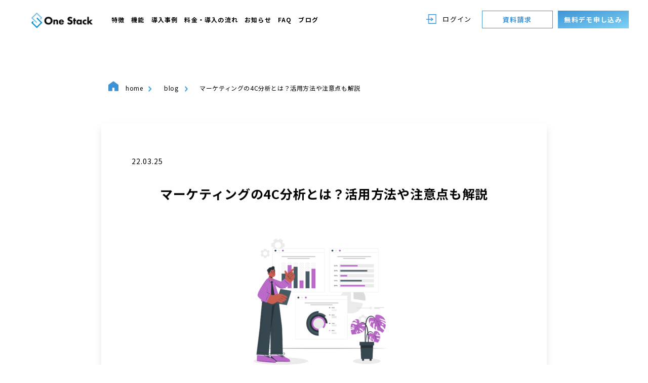

--- FILE ---
content_type: text/html; charset=UTF-8
request_url: https://www.one-stack.jp/blog/1390
body_size: 14422
content:
<!doctype html>
<html lang="ja" prefix="og: http://ogp.me/ns#">
<head>
<meta charset="utf-8">
<meta name="format-detection" content="telephone=no">
<meta http-equiv="X-UA-Compatible" content="IE=edge">
<meta name="description" content="">
<meta name="keywords" content="">


	<link rel="stylesheet" href="https://unpkg.com/swiper@7/swiper-bundle.min.css"/>

<link rel="stylesheet" type="text/css" href="https://www.one-stack.jp/wp-content/themes/onestack/js/slick/slick.css">
<link href="https://www.one-stack.jp/wp-content/themes/onestack/style.css" rel="stylesheet" type="text/css">
<script src="https://www.one-stack.jp/wp-content/themes/onestack/js/head.js"></script>

		<!-- All in One SEO 4.1.5.3 -->
		<title>マーケティングの4C分析とは？活用方法や注意点も解説 | One Stack</title>
		<meta name="description" content="企業のマーケティング戦略を立案する際に重要となる「4C分析」とは、自| Work illustrations by Storyset 企業のマーケティング戦略を立案する際に重要となる" />
		<meta name="robots" content="max-image-preview:large" />
		<meta name="google-site-verification" content="A-o_MiRua4_79tfhT-myhzm6-yc7j_HOG1m4y4ymXS0" />
		<meta name="msvalidate.01" content="9861C18BBD47386546407D743D2D07E9" />
		<link rel="canonical" href="https://www.one-stack.jp/blog/1390" />

		<!-- Start of HubSpot Embed Code -->
<script type="text/javascript" id="hs-script-loader" async defer src="//js.hs-scripts.com/20197061.js"></script>
<!-- End of HubSpot Embed Code -->

<!-- Global site tag (gtag.js) - Google Analytics -->
<script async src="https://www.googletagmanager.com/gtag/js?id=UA-188655457-1"></script>
<script>
window.dataLayer = window.dataLayer || [];
function gtag(){dataLayer.push(arguments);}
gtag('js', new Date());

gtag('config', 'UA-188655457-1');
</script>

<!-- Global site tag (gtag.js) - Google Ads: 723359643 -->
<script async src="https://www.googletagmanager.com/gtag/js?id=AW-723359643"></script>

<script>
window.dataLayer = window.dataLayer || [];
function gtag(){dataLayer.push(arguments);}
gtag('js', new Date());

gtag('config', 'AW-723359643');
</script>

<!-- Event snippet for Website lead conversion page -->
<script>
gtag('event', 'conversion', {'send_to': 'AW-723359643/mK1FCKX-lIgDEJuv9tgC'});
</script>
		<meta property="og:locale" content="ja_JP" />
		<meta property="og:site_name" content="One Stack | デジタル会員証アプリ" />
		<meta property="og:type" content="article" />
		<meta property="og:title" content="マーケティングの4C分析とは？活用方法や注意点も解説 | One Stack" />
		<meta property="og:description" content="企業のマーケティング戦略を立案する際に重要となる「4C分析」とは、自| Work illustrations by Storyset 企業のマーケティング戦略を立案する際に重要となる" />
		<meta property="og:url" content="https://www.one-stack.jp/blog/1390" />
		<meta property="og:image" content="https://www.one-stack.jp/wp-content/uploads/2022/03/Charts-cuate.png" />
		<meta property="og:image:secure_url" content="https://www.one-stack.jp/wp-content/uploads/2022/03/Charts-cuate.png" />
		<meta property="og:image:width" content="2000" />
		<meta property="og:image:height" content="2000" />
		<meta property="article:published_time" content="2022-03-25T01:08:11+00:00" />
		<meta property="article:modified_time" content="2022-05-12T08:28:47+00:00" />
		<meta property="article:publisher" content="https://www.facebook.com/onestack.impl" />
		<meta name="twitter:card" content="summary" />
		<meta name="twitter:site" content="@OneStack_impl" />
		<meta name="twitter:domain" content="www.one-stack.jp" />
		<meta name="twitter:title" content="マーケティングの4C分析とは？活用方法や注意点も解説 | One Stack" />
		<meta name="twitter:description" content="企業のマーケティング戦略を立案する際に重要となる「4C分析」とは、自| Work illustrations by Storyset 企業のマーケティング戦略を立案する際に重要となる" />
		<meta name="twitter:creator" content="@OneStack_impl" />
		<meta name="twitter:image" content="https://www.one-stack.jp/wp-content/uploads/2022/03/Charts-cuate.png" />
		<script type="application/ld+json" class="aioseo-schema">
			{"@context":"https:\/\/schema.org","@graph":[{"@type":"WebSite","@id":"https:\/\/www.one-stack.jp\/#website","url":"https:\/\/www.one-stack.jp\/","name":"One Stack","description":"\u30c7\u30b8\u30bf\u30eb\u4f1a\u54e1\u8a3c\u30a2\u30d7\u30ea","inLanguage":"ja","publisher":{"@id":"https:\/\/www.one-stack.jp\/#organization"}},{"@type":"Organization","@id":"https:\/\/www.one-stack.jp\/#organization","name":"OneStack\uff0f\u30ef\u30f3\u30b9\u30bf\u30c3\u30af","url":"https:\/\/www.one-stack.jp\/","logo":{"@type":"ImageObject","@id":"https:\/\/www.one-stack.jp\/#organizationLogo","url":"https:\/\/www.one-stack.jp\/wp-content\/uploads\/2022\/02\/cropped-color_icon-5.png","width":512,"height":512},"image":{"@id":"https:\/\/www.one-stack.jp\/#organizationLogo"},"sameAs":["https:\/\/www.facebook.com\/onestack.impl","https:\/\/twitter.com\/OneStack_impl","https:\/\/www.instagram.com\/onestack_impl\/"]},{"@type":"BreadcrumbList","@id":"https:\/\/www.one-stack.jp\/blog\/1390#breadcrumblist","itemListElement":[{"@type":"ListItem","@id":"https:\/\/www.one-stack.jp\/#listItem","position":1,"item":{"@type":"WebPage","@id":"https:\/\/www.one-stack.jp\/","name":"\u30db\u30fc\u30e0","description":"OneStack\u306f\u3001\u4f1a\u54e1\u30ab\u30fc\u30c9\u3084PUSH\u901a\u77e5\u30fb\u30b9\u30bf\u30f3\u30d7\u30e9\u30ea\u30fc\u6a5f\u80fd\u306a\u3069\u3092\u642d\u8f09\u3057\u305f\u3010\u5e97\u8217\u30aa\u30ea\u30b8\u30ca\u30eb\u306e\u30b9\u30de\u30db\u30a2\u30d7\u30ea\u3011\u3068\u3001\u30c0\u30c3\u30b7\u30e5\u30dc\u30fc\u30c9\u6a5f\u80fd\u3092\u306f\u3058\u3081\u3068\u3057\u305f\u591a\u7a2e\u591a\u69d8\u306a\u6a5f\u80fd\u3092\u6301\u3064\u3010\u9867\u5ba2\u5206\u6790\u53ef\u80fd\u306a\u7ba1\u7406\u753b\u9762\u3011\u3092\u63d0\u4f9b\u3057\u307e\u3059\u3002 \u98f2\u98df\u5e97\u3084\u7f8e\u5bb9\u5ba4\u306a\u3069\u3001\u5b9f\u5e97\u8217\u3092\u6301\u3064\u3042\u3089\u3086\u308b\u4e8b\u696d\u306b\u3054\u6d3b\u7528\u3044\u305f\u3060\u3051\u307e\u3059\u3002","url":"https:\/\/www.one-stack.jp\/"},"nextItem":"https:\/\/www.one-stack.jp\/blog\/#listItem"},{"@type":"ListItem","@id":"https:\/\/www.one-stack.jp\/blog\/#listItem","position":2,"item":{"@type":"WebPage","@id":"https:\/\/www.one-stack.jp\/blog\/","name":"\u30d6\u30ed\u30b0\u8a18\u4e8b","description":"\u4f01\u696d\u306e\u30de\u30fc\u30b1\u30c6\u30a3\u30f3\u30b0\u6226\u7565\u3092\u7acb\u6848\u3059\u308b\u969b\u306b\u91cd\u8981\u3068\u306a\u308b\u300c4C\u5206\u6790\u300d\u3068\u306f\u3001\u81ea| Work illustrations by Storyset \u4f01\u696d\u306e\u30de\u30fc\u30b1\u30c6\u30a3\u30f3\u30b0\u6226\u7565\u3092\u7acb\u6848\u3059\u308b\u969b\u306b\u91cd\u8981\u3068\u306a\u308b","url":"https:\/\/www.one-stack.jp\/blog\/"},"previousItem":"https:\/\/www.one-stack.jp\/#listItem"}]},{"@type":"Person","@id":"https:\/\/www.one-stack.jp\/author\/user#author","url":"https:\/\/www.one-stack.jp\/author\/user","name":"\u30e6\u30fc\u30b6\u30fc","image":{"@type":"ImageObject","@id":"https:\/\/www.one-stack.jp\/blog\/1390#authorImage","url":"https:\/\/secure.gravatar.com\/avatar\/b58996c504c5638798eb6b511e6f49af?s=96&d=mm&r=g","width":96,"height":96,"caption":"\u30e6\u30fc\u30b6\u30fc"},"sameAs":["https:\/\/www.facebook.com\/onestack.impl","https:\/\/twitter.com\/OneStack_impl","https:\/\/www.instagram.com\/onestack_impl\/"]},{"@type":"WebPage","@id":"https:\/\/www.one-stack.jp\/blog\/1390#webpage","url":"https:\/\/www.one-stack.jp\/blog\/1390","name":"\u30de\u30fc\u30b1\u30c6\u30a3\u30f3\u30b0\u306e4C\u5206\u6790\u3068\u306f\uff1f\u6d3b\u7528\u65b9\u6cd5\u3084\u6ce8\u610f\u70b9\u3082\u89e3\u8aac | One Stack","description":"\u4f01\u696d\u306e\u30de\u30fc\u30b1\u30c6\u30a3\u30f3\u30b0\u6226\u7565\u3092\u7acb\u6848\u3059\u308b\u969b\u306b\u91cd\u8981\u3068\u306a\u308b\u300c4C\u5206\u6790\u300d\u3068\u306f\u3001\u81ea| Work illustrations by Storyset \u4f01\u696d\u306e\u30de\u30fc\u30b1\u30c6\u30a3\u30f3\u30b0\u6226\u7565\u3092\u7acb\u6848\u3059\u308b\u969b\u306b\u91cd\u8981\u3068\u306a\u308b","inLanguage":"ja","isPartOf":{"@id":"https:\/\/www.one-stack.jp\/#website"},"breadcrumb":{"@id":"https:\/\/www.one-stack.jp\/blog\/1390#breadcrumblist"},"author":"https:\/\/www.one-stack.jp\/author\/user#author","creator":"https:\/\/www.one-stack.jp\/author\/user#author","image":{"@type":"ImageObject","@id":"https:\/\/www.one-stack.jp\/#mainImage","url":"https:\/\/www.one-stack.jp\/wp-content\/uploads\/2022\/03\/Charts-cuate.png","width":2000,"height":2000,"caption":"Work illustrations by Storyset"},"primaryImageOfPage":{"@id":"https:\/\/www.one-stack.jp\/blog\/1390#mainImage"},"datePublished":"2022-03-25T01:08:11+09:00","dateModified":"2022-05-12T08:28:47+09:00"},{"@type":"BlogPosting","@id":"https:\/\/www.one-stack.jp\/blog\/1390#blogposting","name":"\u30de\u30fc\u30b1\u30c6\u30a3\u30f3\u30b0\u306e4C\u5206\u6790\u3068\u306f\uff1f\u6d3b\u7528\u65b9\u6cd5\u3084\u6ce8\u610f\u70b9\u3082\u89e3\u8aac | One Stack","description":"\u4f01\u696d\u306e\u30de\u30fc\u30b1\u30c6\u30a3\u30f3\u30b0\u6226\u7565\u3092\u7acb\u6848\u3059\u308b\u969b\u306b\u91cd\u8981\u3068\u306a\u308b\u300c4C\u5206\u6790\u300d\u3068\u306f\u3001\u81ea| Work illustrations by Storyset \u4f01\u696d\u306e\u30de\u30fc\u30b1\u30c6\u30a3\u30f3\u30b0\u6226\u7565\u3092\u7acb\u6848\u3059\u308b\u969b\u306b\u91cd\u8981\u3068\u306a\u308b","inLanguage":"ja","headline":"\u30de\u30fc\u30b1\u30c6\u30a3\u30f3\u30b0\u306e4C\u5206\u6790\u3068\u306f\uff1f\u6d3b\u7528\u65b9\u6cd5\u3084\u6ce8\u610f\u70b9\u3082\u89e3\u8aac","author":{"@id":"https:\/\/www.one-stack.jp\/author\/user#author"},"publisher":{"@id":"https:\/\/www.one-stack.jp\/#organization"},"datePublished":"2022-03-25T01:08:11+09:00","dateModified":"2022-05-12T08:28:47+09:00","articleSection":"\u30d6\u30ed\u30b0\u8a18\u4e8b, \u57fa\u790e, \u7528\u8a9e\u96c6","mainEntityOfPage":{"@id":"https:\/\/www.one-stack.jp\/blog\/1390#webpage"},"isPartOf":{"@id":"https:\/\/www.one-stack.jp\/blog\/1390#webpage"},"image":{"@type":"ImageObject","@id":"https:\/\/www.one-stack.jp\/#articleImage","url":"https:\/\/www.one-stack.jp\/wp-content\/uploads\/2022\/03\/Charts-cuate.png","width":2000,"height":2000,"caption":"Work illustrations by Storyset"}}]}
		</script>
		<!-- All in One SEO -->

<link rel='dns-prefetch' href='//s.w.org' />
<link rel="alternate" type="application/rss+xml" title="One Stack &raquo; マーケティングの4C分析とは？活用方法や注意点も解説 のコメントのフィード" href="https://www.one-stack.jp/blog/1390/feed" />
		<!-- This site uses the Google Analytics by MonsterInsights plugin v7.18.0 - Using Analytics tracking - https://www.monsterinsights.com/ -->
							<script src="//www.googletagmanager.com/gtag/js?id=UA-188655457-1"  type="text/javascript" data-cfasync="false" async></script>
			<script type="text/javascript" data-cfasync="false">
				var mi_version = '7.18.0';
				var mi_track_user = true;
				var mi_no_track_reason = '';
				
								var disableStr = 'ga-disable-UA-188655457-1';

				/* Function to detect opted out users */
				function __gtagTrackerIsOptedOut() {
					return document.cookie.indexOf( disableStr + '=true' ) > - 1;
				}

				/* Disable tracking if the opt-out cookie exists. */
				if ( __gtagTrackerIsOptedOut() ) {
					window[disableStr] = true;
				}

				/* Opt-out function */
				function __gtagTrackerOptout() {
					document.cookie = disableStr + '=true; expires=Thu, 31 Dec 2099 23:59:59 UTC; path=/';
					window[disableStr] = true;
				}

				if ( 'undefined' === typeof gaOptout ) {
					function gaOptout() {
						__gtagTrackerOptout();
					}
				}
								window.dataLayer = window.dataLayer || [];
				if ( mi_track_user ) {
					function __gtagTracker() {dataLayer.push( arguments );}
					__gtagTracker( 'js', new Date() );
					__gtagTracker( 'set', {
						'developer_id.dZGIzZG' : true,
						                    });
					__gtagTracker( 'config', 'UA-188655457-1', {
						forceSSL:true,link_attribution:true,					} );
										window.gtag = __gtagTracker;										(
						function () {
							/* https://developers.google.com/analytics/devguides/collection/analyticsjs/ */
							/* ga and __gaTracker compatibility shim. */
							var noopfn = function () {
								return null;
							};
							var newtracker = function () {
								return new Tracker();
							};
							var Tracker = function () {
								return null;
							};
							var p = Tracker.prototype;
							p.get = noopfn;
							p.set = noopfn;
							p.send = function (){
								var args = Array.prototype.slice.call(arguments);
								args.unshift( 'send' );
								__gaTracker.apply(null, args);
							};
							var __gaTracker = function () {
								var len = arguments.length;
								if ( len === 0 ) {
									return;
								}
								var f = arguments[len - 1];
								if ( typeof f !== 'object' || f === null || typeof f.hitCallback !== 'function' ) {
									if ( 'send' === arguments[0] ) {
										var hitConverted, hitObject = false, action;
										if ( 'event' === arguments[1] ) {
											if ( 'undefined' !== typeof arguments[3] ) {
												hitObject = {
													'eventAction': arguments[3],
													'eventCategory': arguments[2],
													'eventLabel': arguments[4],
													'value': arguments[5] ? arguments[5] : 1,
												}
											}
										}
										if ( 'pageview' === arguments[1] ) {
											if ( 'undefined' !== typeof arguments[2] ) {
												hitObject = {
													'eventAction': 'page_view',
													'page_path' : arguments[2],
												}
											}
										}
										if ( typeof arguments[2] === 'object' ) {
											hitObject = arguments[2];
										}
										if ( typeof arguments[5] === 'object' ) {
											Object.assign( hitObject, arguments[5] );
										}
										if ( 'undefined' !== typeof arguments[1].hitType ) {
											hitObject = arguments[1];
											if ( 'pageview' === hitObject.hitType ) {
												hitObject.eventAction = 'page_view';
											}
										}
										if ( hitObject ) {
											action = 'timing' === arguments[1].hitType ? 'timing_complete' : hitObject.eventAction;
											hitConverted = mapArgs( hitObject );
											__gtagTracker( 'event', action, hitConverted );
										}
									}
									return;
								}

								function mapArgs( args ) {
									var arg, hit = {};
									var gaMap = {
										'eventCategory': 'event_category',
										'eventAction': 'event_action',
										'eventLabel': 'event_label',
										'eventValue': 'event_value',
										'nonInteraction': 'non_interaction',
										'timingCategory': 'event_category',
										'timingVar': 'name',
										'timingValue': 'value',
										'timingLabel': 'event_label',
										'page' : 'page_path',
										'location' : 'page_location',
										'title' : 'page_title',
									};
									for ( arg in args ) {
										if ( args.hasOwnProperty(arg) && gaMap.hasOwnProperty(arg) ) {
											hit[gaMap[arg]] = args[arg];
										} else {
											hit[arg] = args[arg];
										}
									}
									return hit;
								}

								try {
									f.hitCallback();
								} catch ( ex ) {
								}
							};
							__gaTracker.create = newtracker;
							__gaTracker.getByName = newtracker;
							__gaTracker.getAll = function () {
								return [];
							};
							__gaTracker.remove = noopfn;
							__gaTracker.loaded = true;
							window['__gaTracker'] = __gaTracker;
						}
					)();
									} else {
										console.log( "" );
					( function () {
							function __gtagTracker() {
								return null;
							}
							window['__gtagTracker'] = __gtagTracker;
							window['gtag'] = __gtagTracker;
					} )();
									}
			</script>
				<!-- / Google Analytics by MonsterInsights -->
		<script type="text/javascript">
window._wpemojiSettings = {"baseUrl":"https:\/\/s.w.org\/images\/core\/emoji\/13.1.0\/72x72\/","ext":".png","svgUrl":"https:\/\/s.w.org\/images\/core\/emoji\/13.1.0\/svg\/","svgExt":".svg","source":{"concatemoji":"https:\/\/www.one-stack.jp\/wp-includes\/js\/wp-emoji-release.min.js?ver=5.9.12"}};
/*! This file is auto-generated */
!function(e,a,t){var n,r,o,i=a.createElement("canvas"),p=i.getContext&&i.getContext("2d");function s(e,t){var a=String.fromCharCode;p.clearRect(0,0,i.width,i.height),p.fillText(a.apply(this,e),0,0);e=i.toDataURL();return p.clearRect(0,0,i.width,i.height),p.fillText(a.apply(this,t),0,0),e===i.toDataURL()}function c(e){var t=a.createElement("script");t.src=e,t.defer=t.type="text/javascript",a.getElementsByTagName("head")[0].appendChild(t)}for(o=Array("flag","emoji"),t.supports={everything:!0,everythingExceptFlag:!0},r=0;r<o.length;r++)t.supports[o[r]]=function(e){if(!p||!p.fillText)return!1;switch(p.textBaseline="top",p.font="600 32px Arial",e){case"flag":return s([127987,65039,8205,9895,65039],[127987,65039,8203,9895,65039])?!1:!s([55356,56826,55356,56819],[55356,56826,8203,55356,56819])&&!s([55356,57332,56128,56423,56128,56418,56128,56421,56128,56430,56128,56423,56128,56447],[55356,57332,8203,56128,56423,8203,56128,56418,8203,56128,56421,8203,56128,56430,8203,56128,56423,8203,56128,56447]);case"emoji":return!s([10084,65039,8205,55357,56613],[10084,65039,8203,55357,56613])}return!1}(o[r]),t.supports.everything=t.supports.everything&&t.supports[o[r]],"flag"!==o[r]&&(t.supports.everythingExceptFlag=t.supports.everythingExceptFlag&&t.supports[o[r]]);t.supports.everythingExceptFlag=t.supports.everythingExceptFlag&&!t.supports.flag,t.DOMReady=!1,t.readyCallback=function(){t.DOMReady=!0},t.supports.everything||(n=function(){t.readyCallback()},a.addEventListener?(a.addEventListener("DOMContentLoaded",n,!1),e.addEventListener("load",n,!1)):(e.attachEvent("onload",n),a.attachEvent("onreadystatechange",function(){"complete"===a.readyState&&t.readyCallback()})),(n=t.source||{}).concatemoji?c(n.concatemoji):n.wpemoji&&n.twemoji&&(c(n.twemoji),c(n.wpemoji)))}(window,document,window._wpemojiSettings);
</script>
<style type="text/css">
img.wp-smiley,
img.emoji {
	display: inline !important;
	border: none !important;
	box-shadow: none !important;
	height: 1em !important;
	width: 1em !important;
	margin: 0 0.07em !important;
	vertical-align: -0.1em !important;
	background: none !important;
	padding: 0 !important;
}
</style>
	<link rel='stylesheet' id='wp-block-library-css'  href='https://www.one-stack.jp/wp-includes/css/dist/block-library/style.min.css?ver=5.9.12' type='text/css' media='all' />
<style id='wp-block-library-inline-css' type='text/css'>
.has-text-align-justify{text-align:justify;}
</style>
<link rel='stylesheet' id='mediaelement-css'  href='https://www.one-stack.jp/wp-includes/js/mediaelement/mediaelementplayer-legacy.min.css?ver=4.2.16' type='text/css' media='all' />
<link rel='stylesheet' id='wp-mediaelement-css'  href='https://www.one-stack.jp/wp-includes/js/mediaelement/wp-mediaelement.min.css?ver=5.9.12' type='text/css' media='all' />
<style id='global-styles-inline-css' type='text/css'>
body{--wp--preset--color--black: #000000;--wp--preset--color--cyan-bluish-gray: #abb8c3;--wp--preset--color--white: #ffffff;--wp--preset--color--pale-pink: #f78da7;--wp--preset--color--vivid-red: #cf2e2e;--wp--preset--color--luminous-vivid-orange: #ff6900;--wp--preset--color--luminous-vivid-amber: #fcb900;--wp--preset--color--light-green-cyan: #7bdcb5;--wp--preset--color--vivid-green-cyan: #00d084;--wp--preset--color--pale-cyan-blue: #8ed1fc;--wp--preset--color--vivid-cyan-blue: #0693e3;--wp--preset--color--vivid-purple: #9b51e0;--wp--preset--gradient--vivid-cyan-blue-to-vivid-purple: linear-gradient(135deg,rgba(6,147,227,1) 0%,rgb(155,81,224) 100%);--wp--preset--gradient--light-green-cyan-to-vivid-green-cyan: linear-gradient(135deg,rgb(122,220,180) 0%,rgb(0,208,130) 100%);--wp--preset--gradient--luminous-vivid-amber-to-luminous-vivid-orange: linear-gradient(135deg,rgba(252,185,0,1) 0%,rgba(255,105,0,1) 100%);--wp--preset--gradient--luminous-vivid-orange-to-vivid-red: linear-gradient(135deg,rgba(255,105,0,1) 0%,rgb(207,46,46) 100%);--wp--preset--gradient--very-light-gray-to-cyan-bluish-gray: linear-gradient(135deg,rgb(238,238,238) 0%,rgb(169,184,195) 100%);--wp--preset--gradient--cool-to-warm-spectrum: linear-gradient(135deg,rgb(74,234,220) 0%,rgb(151,120,209) 20%,rgb(207,42,186) 40%,rgb(238,44,130) 60%,rgb(251,105,98) 80%,rgb(254,248,76) 100%);--wp--preset--gradient--blush-light-purple: linear-gradient(135deg,rgb(255,206,236) 0%,rgb(152,150,240) 100%);--wp--preset--gradient--blush-bordeaux: linear-gradient(135deg,rgb(254,205,165) 0%,rgb(254,45,45) 50%,rgb(107,0,62) 100%);--wp--preset--gradient--luminous-dusk: linear-gradient(135deg,rgb(255,203,112) 0%,rgb(199,81,192) 50%,rgb(65,88,208) 100%);--wp--preset--gradient--pale-ocean: linear-gradient(135deg,rgb(255,245,203) 0%,rgb(182,227,212) 50%,rgb(51,167,181) 100%);--wp--preset--gradient--electric-grass: linear-gradient(135deg,rgb(202,248,128) 0%,rgb(113,206,126) 100%);--wp--preset--gradient--midnight: linear-gradient(135deg,rgb(2,3,129) 0%,rgb(40,116,252) 100%);--wp--preset--duotone--dark-grayscale: url('#wp-duotone-dark-grayscale');--wp--preset--duotone--grayscale: url('#wp-duotone-grayscale');--wp--preset--duotone--purple-yellow: url('#wp-duotone-purple-yellow');--wp--preset--duotone--blue-red: url('#wp-duotone-blue-red');--wp--preset--duotone--midnight: url('#wp-duotone-midnight');--wp--preset--duotone--magenta-yellow: url('#wp-duotone-magenta-yellow');--wp--preset--duotone--purple-green: url('#wp-duotone-purple-green');--wp--preset--duotone--blue-orange: url('#wp-duotone-blue-orange');--wp--preset--font-size--small: 13px;--wp--preset--font-size--medium: 20px;--wp--preset--font-size--large: 36px;--wp--preset--font-size--x-large: 42px;}.has-black-color{color: var(--wp--preset--color--black) !important;}.has-cyan-bluish-gray-color{color: var(--wp--preset--color--cyan-bluish-gray) !important;}.has-white-color{color: var(--wp--preset--color--white) !important;}.has-pale-pink-color{color: var(--wp--preset--color--pale-pink) !important;}.has-vivid-red-color{color: var(--wp--preset--color--vivid-red) !important;}.has-luminous-vivid-orange-color{color: var(--wp--preset--color--luminous-vivid-orange) !important;}.has-luminous-vivid-amber-color{color: var(--wp--preset--color--luminous-vivid-amber) !important;}.has-light-green-cyan-color{color: var(--wp--preset--color--light-green-cyan) !important;}.has-vivid-green-cyan-color{color: var(--wp--preset--color--vivid-green-cyan) !important;}.has-pale-cyan-blue-color{color: var(--wp--preset--color--pale-cyan-blue) !important;}.has-vivid-cyan-blue-color{color: var(--wp--preset--color--vivid-cyan-blue) !important;}.has-vivid-purple-color{color: var(--wp--preset--color--vivid-purple) !important;}.has-black-background-color{background-color: var(--wp--preset--color--black) !important;}.has-cyan-bluish-gray-background-color{background-color: var(--wp--preset--color--cyan-bluish-gray) !important;}.has-white-background-color{background-color: var(--wp--preset--color--white) !important;}.has-pale-pink-background-color{background-color: var(--wp--preset--color--pale-pink) !important;}.has-vivid-red-background-color{background-color: var(--wp--preset--color--vivid-red) !important;}.has-luminous-vivid-orange-background-color{background-color: var(--wp--preset--color--luminous-vivid-orange) !important;}.has-luminous-vivid-amber-background-color{background-color: var(--wp--preset--color--luminous-vivid-amber) !important;}.has-light-green-cyan-background-color{background-color: var(--wp--preset--color--light-green-cyan) !important;}.has-vivid-green-cyan-background-color{background-color: var(--wp--preset--color--vivid-green-cyan) !important;}.has-pale-cyan-blue-background-color{background-color: var(--wp--preset--color--pale-cyan-blue) !important;}.has-vivid-cyan-blue-background-color{background-color: var(--wp--preset--color--vivid-cyan-blue) !important;}.has-vivid-purple-background-color{background-color: var(--wp--preset--color--vivid-purple) !important;}.has-black-border-color{border-color: var(--wp--preset--color--black) !important;}.has-cyan-bluish-gray-border-color{border-color: var(--wp--preset--color--cyan-bluish-gray) !important;}.has-white-border-color{border-color: var(--wp--preset--color--white) !important;}.has-pale-pink-border-color{border-color: var(--wp--preset--color--pale-pink) !important;}.has-vivid-red-border-color{border-color: var(--wp--preset--color--vivid-red) !important;}.has-luminous-vivid-orange-border-color{border-color: var(--wp--preset--color--luminous-vivid-orange) !important;}.has-luminous-vivid-amber-border-color{border-color: var(--wp--preset--color--luminous-vivid-amber) !important;}.has-light-green-cyan-border-color{border-color: var(--wp--preset--color--light-green-cyan) !important;}.has-vivid-green-cyan-border-color{border-color: var(--wp--preset--color--vivid-green-cyan) !important;}.has-pale-cyan-blue-border-color{border-color: var(--wp--preset--color--pale-cyan-blue) !important;}.has-vivid-cyan-blue-border-color{border-color: var(--wp--preset--color--vivid-cyan-blue) !important;}.has-vivid-purple-border-color{border-color: var(--wp--preset--color--vivid-purple) !important;}.has-vivid-cyan-blue-to-vivid-purple-gradient-background{background: var(--wp--preset--gradient--vivid-cyan-blue-to-vivid-purple) !important;}.has-light-green-cyan-to-vivid-green-cyan-gradient-background{background: var(--wp--preset--gradient--light-green-cyan-to-vivid-green-cyan) !important;}.has-luminous-vivid-amber-to-luminous-vivid-orange-gradient-background{background: var(--wp--preset--gradient--luminous-vivid-amber-to-luminous-vivid-orange) !important;}.has-luminous-vivid-orange-to-vivid-red-gradient-background{background: var(--wp--preset--gradient--luminous-vivid-orange-to-vivid-red) !important;}.has-very-light-gray-to-cyan-bluish-gray-gradient-background{background: var(--wp--preset--gradient--very-light-gray-to-cyan-bluish-gray) !important;}.has-cool-to-warm-spectrum-gradient-background{background: var(--wp--preset--gradient--cool-to-warm-spectrum) !important;}.has-blush-light-purple-gradient-background{background: var(--wp--preset--gradient--blush-light-purple) !important;}.has-blush-bordeaux-gradient-background{background: var(--wp--preset--gradient--blush-bordeaux) !important;}.has-luminous-dusk-gradient-background{background: var(--wp--preset--gradient--luminous-dusk) !important;}.has-pale-ocean-gradient-background{background: var(--wp--preset--gradient--pale-ocean) !important;}.has-electric-grass-gradient-background{background: var(--wp--preset--gradient--electric-grass) !important;}.has-midnight-gradient-background{background: var(--wp--preset--gradient--midnight) !important;}.has-small-font-size{font-size: var(--wp--preset--font-size--small) !important;}.has-medium-font-size{font-size: var(--wp--preset--font-size--medium) !important;}.has-large-font-size{font-size: var(--wp--preset--font-size--large) !important;}.has-x-large-font-size{font-size: var(--wp--preset--font-size--x-large) !important;}
</style>
<link rel='stylesheet' id='jetpack_css-css'  href='https://www.one-stack.jp/wp-content/plugins/jetpack/css/jetpack.css?ver=9.9.3' type='text/css' media='all' />
<script type='text/javascript' id='monsterinsights-frontend-script-js-extra'>
/* <![CDATA[ */
var monsterinsights_frontend = {"js_events_tracking":"true","download_extensions":"doc,pdf,ppt,zip,xls,docx,pptx,xlsx","inbound_paths":"[{\"path\":\"\\\/go\\\/\",\"label\":\"affiliate\"},{\"path\":\"\\\/recommend\\\/\",\"label\":\"affiliate\"}]","home_url":"https:\/\/www.one-stack.jp","hash_tracking":"false","ua":"UA-188655457-1"};
/* ]]> */
</script>
<script type='text/javascript' src='https://www.one-stack.jp/wp-content/plugins/google-analytics-for-wordpress/assets/js/frontend-gtag.min.js?ver=7.18.0' id='monsterinsights-frontend-script-js'></script>
<script type='text/javascript' src='https://www.one-stack.jp/wp-includes/js/jquery/jquery.min.js?ver=3.6.0' id='jquery-core-js'></script>
<script type='text/javascript' src='https://www.one-stack.jp/wp-includes/js/jquery/jquery-migrate.min.js?ver=3.3.2' id='jquery-migrate-js'></script>
<link rel="https://api.w.org/" href="https://www.one-stack.jp/wp-json/" /><link rel="alternate" type="application/json" href="https://www.one-stack.jp/wp-json/wp/v2/posts/1390" /><link rel="EditURI" type="application/rsd+xml" title="RSD" href="https://www.one-stack.jp/xmlrpc.php?rsd" />
<link rel="wlwmanifest" type="application/wlwmanifest+xml" href="https://www.one-stack.jp/wp-includes/wlwmanifest.xml" /> 
<meta name="generator" content="WordPress 5.9.12" />
<link rel='shortlink' href='https://www.one-stack.jp/?p=1390' />
<link rel="alternate" type="application/json+oembed" href="https://www.one-stack.jp/wp-json/oembed/1.0/embed?url=https%3A%2F%2Fwww.one-stack.jp%2Fblog%2F1390" />
<link rel="alternate" type="text/xml+oembed" href="https://www.one-stack.jp/wp-json/oembed/1.0/embed?url=https%3A%2F%2Fwww.one-stack.jp%2Fblog%2F1390&#038;format=xml" />
<style type='text/css'>img#wpstats{display:none}</style>
					<style type="text/css">
				/* If html does not have either class, do not show lazy loaded images. */
				html:not( .jetpack-lazy-images-js-enabled ):not( .js ) .jetpack-lazy-image {
					display: none;
				}
			</style>
			<script>
				document.documentElement.classList.add(
					'jetpack-lazy-images-js-enabled'
				);
			</script>
		<link rel="icon" href="https://www.one-stack.jp/wp-content/uploads/2022/02/cropped-color_icon-5-32x32.png" sizes="32x32" />
<link rel="icon" href="https://www.one-stack.jp/wp-content/uploads/2022/02/cropped-color_icon-5-192x192.png" sizes="192x192" />
<link rel="apple-touch-icon" href="https://www.one-stack.jp/wp-content/uploads/2022/02/cropped-color_icon-5-180x180.png" />
<meta name="msapplication-TileImage" content="https://www.one-stack.jp/wp-content/uploads/2022/02/cropped-color_icon-5-270x270.png" />
<script src="https://kit.fontawesome.com/a1a30fa7c4.js" crossorigin="anonymous"></script>
</head>
<body >
<div id="container">
<header id="gHeader">
	<div class="header__inner">
		<h1><a href="https://www.one-stack.jp"><img src="https://www.one-stack.jp/wp-content/themes/onestack/img/contact/color.png" alt="onestack"  class="img01">
		<img src="https://www.one-stack.jp/wp-content/themes/onestack/img/contact/white.png" alt="onestack" width="159" class="img02 sp"></a></h1>
		<div class="header__box">
			<ul class="header__navi">
				<li><a href="https://www.one-stack.jp/features">特徴</a></li>
				<li><a href="https://www.one-stack.jp/function/">機能</a></li>
				<li><a href="https://www.one-stack.jp/casestudy">導入事例</a></li>
				<li><a href="https://www.one-stack.jp/priceflow">料金・導入の流れ</a></li>
				<li><a href="https://www.one-stack.jp/news">お知らせ</a></li>
				<li><a href="https://www.one-stack.jp/faq">FAQ</a></li>
				<li><a href="https://www.one-stack.jp/blog">ブログ</a></li>
			</ul>
			<ul class="header__list">
				<li class="list__login"><a class="login" href="https://admin.one-stack.jp/admin/login" target="_blank" rel="noopener noreferrer"><span>ログイン</span></a></li>
				<li class="list__request"><a class="request" href="https://www.one-stack.jp/request"><span>資料請求</span></a></li>
				<li class="list__inquiries"><a class="inquiries" href="https://www.one-stack.jp/demo"><span>無料デモ申し込み</span></a></li>
			</ul>
			<!-- <div class="header__mail"><a href="https://www.one-stack.jp/contact"><span><img src="https://www.one-stack.jp/wp-content/themes/onestack/img/common/icon01.png" alt="mail" width="23"></span></a></div> -->
		</div>
	</div>
	<div class="menu sp"><span class="top"></span><span class="middle"></span><span class="bottom"></span></div>
</header>
<div class="menu__box">
	<ul class="menu__list">
				<li><a href="https://www.one-stack.jp/features">特徴</a></li>
				<li><a href="https://www.one-stack.jp/function/">機能</a></li>
				<li><a href="https://www.one-stack.jp/casestudy">導入事例</a></li>
				<li><a href="https://www.one-stack.jp/priceflow">料金・導入の流れ</a></li>
				<li><a href="https://www.one-stack.jp/news">お知らせ</a></li>
				<li><a href="https://www.one-stack.jp/faq">FAQ</a></li>
				<li><a href="https://www.one-stack.jp/blog">ブログ</a></li>
	</ul>
	<ul class="menu__link-list">
		<li><a href="https://www.one-stack.jp/request">資料請求</a></li>
		<li><a href="https://www.one-stack.jp/application">お申し込み</a></li>
		<li><a href="https://www.one-stack.jp/demo">無料デモ申し込み</a></li>
	</ul>
	<p class="tel"><a class="tell" href="tel:0345663070" class="oswald">03-4566-3070</a><br>※平日10:00-17:00 受付</p>
	
	<!-- <p class="ttl">お問い合わせ</p>
	<p class="tel"><a href="tel:0120829962" class="oswald">0120-829-962</a>
	<div class="com__link"><a href="https://www.one-stack.jp/contact"><span>メールでお問い合わせ</span></a></div> -->
</div>
<div id="main"><div class="blogPage">
	<div id="pagePath" class="pagePath02">
		<ul>
			<li><a href="https://www.one-stack.jp"><img  src="https://www.one-stack.jp/wp-content/themes/onestack/img/common/home.png" alt="home" width="20">home</a></li>
			<li><a href="https://www.one-stack.jp/blog">blog</a></li>
			<li>マーケティングの4C分析とは？活用方法や注意点も解説</li>
		</ul>
	</div>
	<section class="study bodyfadeIn">
		<div class="main-box">
			<div class="com-detail-box">
				<div class="detail-box__top">
					<div class="news__ttl-box">
																		<p>22.03.25</p>
											</div>
					
				</div>
				<h1>マーケティングの4C分析とは？活用方法や注意点も解説</h1>
				<div class="tag-box">
									</div>
				<div class="blog__main">
				<div id="attachment_1403" style="width: 310px" class="wp-caption aligncenter"><img aria-describedby="caption-attachment-1403" class="size-large wp-image-1403 jetpack-lazy-image" src="http://www.one-stack.jp/wp-content/uploads/2022/03/Charts-cuate-300x300.png" alt width="300" height="300" data-lazy-srcset="https://www.one-stack.jp/wp-content/uploads/2022/03/Charts-cuate-300x300.png 300w, https://www.one-stack.jp/wp-content/uploads/2022/03/Charts-cuate-880x880.png 880w, https://www.one-stack.jp/wp-content/uploads/2022/03/Charts-cuate-150x150.png 150w, https://www.one-stack.jp/wp-content/uploads/2022/03/Charts-cuate-768x768.png 768w, https://www.one-stack.jp/wp-content/uploads/2022/03/Charts-cuate-1536x1536.png 1536w, https://www.one-stack.jp/wp-content/uploads/2022/03/Charts-cuate.png 2000w" data-lazy-sizes="(max-width: 300px) 100vw, 300px" data-lazy-src="http://www.one-stack.jp/wp-content/uploads/2022/03/Charts-cuate-300x300.png?is-pending-load=1" srcset="[data-uri]"><noscript><img aria-describedby="caption-attachment-1403" class="size-large wp-image-1403" src="http://www.one-stack.jp/wp-content/uploads/2022/03/Charts-cuate-300x300.png" alt="" width="300" height="300" srcset="https://www.one-stack.jp/wp-content/uploads/2022/03/Charts-cuate-300x300.png 300w, https://www.one-stack.jp/wp-content/uploads/2022/03/Charts-cuate-880x880.png 880w, https://www.one-stack.jp/wp-content/uploads/2022/03/Charts-cuate-150x150.png 150w, https://www.one-stack.jp/wp-content/uploads/2022/03/Charts-cuate-768x768.png 768w, https://www.one-stack.jp/wp-content/uploads/2022/03/Charts-cuate-1536x1536.png 1536w, https://www.one-stack.jp/wp-content/uploads/2022/03/Charts-cuate.png 2000w" sizes="(max-width: 300px) 100vw, 300px" /></noscript><p id="caption-attachment-1403" class="wp-caption-text"><a href="https://storyset.com/work">Work illustrations by Storyset</a></p></div>
<p>企業のマーケティング戦略を立案する際に重要となる「4C分析」とは、自社の商品・サービスを顧客目線でマーケティングを行う特徴があります。</p>
<p>よりいっそう価値がある商品やサービスを求める顧客が多い現代において、ビジネス成長のために4C分析は必要不可欠です。</p>
<p>そこで今回は4C分析とは何か、活用方法や注意点も紹介します！</p>
<div id="toc_container" class="toc_white no_bullets"><p class="toc_title">目次</p><ul class="toc_list"><li><a href="#4C"><span class="toc_number toc_depth_1">1</span> 4C分析とは</a><ul><li><a href="#Customer_Value"><span class="toc_number toc_depth_2">1.1</span> Customer Value（顧客価値）</a></li><li><a href="#Cost"><span class="toc_number toc_depth_2">1.2</span> Cost（コスト）</a></li><li><a href="#Convenience"><span class="toc_number toc_depth_2">1.3</span> Convenience（利便性）</a></li><li><a href="#Communication"><span class="toc_number toc_depth_2">1.4</span> Communication（コミュニケーション）</a></li></ul></li><li><a href="#4C3"><span class="toc_number toc_depth_1">2</span> 4C分析の3つの活用方法</a><ul><li><a href="#1"><span class="toc_number toc_depth_2">2.1</span> 1.既存の商品・サービスを分析する際に活用</a></li><li><a href="#2"><span class="toc_number toc_depth_2">2.2</span> 2.新商品・サービスを開発する際に活用</a></li><li><a href="#3"><span class="toc_number toc_depth_2">2.3</span> 3.競合他社の分析に活用</a></li></ul></li><li><a href="#4C3-2"><span class="toc_number toc_depth_1">3</span> 4C分析における3つの注意点</a><ul><li><a href="#i"><span class="toc_number toc_depth_2">3.1</span> 顧客視点から離れない</a></li><li><a href="#i-2"><span class="toc_number toc_depth_2">3.2</span> ターゲットを明確にしておく</a></li><li><a href="#i-3"><span class="toc_number toc_depth_2">3.3</span> 競合他社との強みと弱みを把握しておく</a></li></ul></li><li><a href="#4C-2"><span class="toc_number toc_depth_1">4</span> 4C分析を有効活用しましょう</a></li></ul></div>
<h2><span id="4C"><span>4C分析とは</span></span></h2>
<p>はじめに<strong>「4C」とは</strong>、顧客が商品を選択し購入するまでに大きな影響を与える4つの要素から頭文字を取って表したマーケティング理論です。</p>
<table style="border-collapse: collapse; width: 100%; height: 56px;">
<tbody>
<tr style="height: 56px;">
<td style="width: 100%; height: 56px;">
<div><span style="color: #339966;">・Customer Value（顧客価値）</span></div>
<div><span style="color: #339966;">・Cost（コスト）</span></div>
<div><span style="color: #339966;">・Convenience（利便性）</span></div>
<div><span style="color: #339966;">・Communication（コミュニケーション）</span></div>
</td>
</tr>
</tbody>
</table>
<p>そして<strong>4C分析とは</strong>、上記4つの要素を<strong>「顧客目線」</strong>から分析し、マーケティング戦略を考えるフレームワークのことを言います。商品を購入する顧客側の目線に立ちサービスのメリットを整理することで、商品の開発や改善に役立てることができます。</p>
<p>それでは4Cの概要についてそれぞれ解説します。</p>
<h3><span id="Customer_Value">Customer Value（顧客価値）</span></h3>
<p>顧客価値とは、商品・サービスに対して<strong>顧客が抱く価値の大きさ</strong>を表します。</p>
<p>性能や品質だけではなく、顧客は企業の認知度やブランド力、商品デザインなど複数の要素から価値を感じます。そのため、顧客が商品購入後やサービス成約後にどのような恩恵をうけられるか、想像させるようなベネフィットの深掘りをしておくと良いでしょう。</p>
<h3><span id="Cost">Cost（コスト）</span></h3>
<p>コストとは、<strong>顧客が商品・サービスを得るために発生する費用</strong>を指します。</p>
<p>顧客価値とも密接に関係しており、顧客が価値を十分に感じていれば、コストが大きくても成約につながります。しかし、顧客がコスト以上の価値を感じていなければ、低価格な商品やサービスであっても成約には至らないでしょう。</p>
<p>利益を出すために高価格にしたり、逆に顧客が購入しやすいよう低価格に設定するなどの短絡的な考えではなく、あくまで<strong>顧客が価値相応だと感じられるコスト設定が必要</strong>なのです。</p>
<h3><span id="Convenience">Convenience（利便性）</span></h3>
<p>利便性とは、顧客が商品やサービスを購入に至るまでの<strong>プロセスや決済に不便がないか</strong>を表す要素です。</p>
<p>どんな場所、どんな方法で販売すると顧客にとって便利なのかを考える必要があります。</p>
<p>例えば店舗へのアクセシビリティーやオンラインショップの展開、決済方法の多様化など、どのような販売方法を選択すれば購入につながりやすいか、顧客目線での検討が必要です。</p>
<h3><span id="Communication">Communication（コミュニケーション）</span></h3>
<p>コミュニケーションとは、<strong>互いの考えや気持ち、価値観を伝える行為</strong>です。買い物時に出会うお店の従業員と話したというようなやり取りもコミュニケーションの一つに含まれます。</p>
<p>顧客と自社がコミュニケーションを取ることも、マーケティングにおいて大切な要素です。</p>
<p>普段からセミナーの開催やオウンドメディア構築によるホワイトペーパーの送付、SNS・メルマガなどの積極的な活用は不可欠でしょう。</p>
<p>また、Webサイトにチャットボットを導入するなど、質問や相談を気軽にできる仕組みづくりも重要です。</p>
<p><strong>顧客との良好な関係性を築くことが、成約への大きな一歩</strong>になるでしょう。</p>
<h2><span id="4C3"><span>4C分析の3つの活用方法</span></span></h2>
<p>4C分析は便利なフレームワークですが、マーケティングの場でどのように活用すればよいのでしょうか。<br />
そこで4C分析の活用方法を3つ紹介します。</p>
<h3><span id="1">1.既存の商品・サービスを分析する際に活用</span></h3>
<p>既存の商品・サービスは、長年取り扱っている商品ほど、時間が経過して市場環境が変化するにつれて徐々に現在の顧客のニーズとかけ離れてしまうこともあります。</p>
<p>当初はターゲット層にフィットしていたとしても、定期的に見直し・改善を行う必要があるでしょう。</p>
<p>既存の商品やサービスをリニューアルする際や、特に売れ行きが落ち込んだ品目を分析する際にも効果的です。</p>
<h3><span id="2">2.新商品・サービスを開発する際に活用</span></h3>
<p>組織内で新商品やサービスを企画する際、4C分析を用いてそれぞれの要素が顧客にもたらす影響を客観的に分析してみましょう。</p>
<p>個人の勘や感覚によって新しいアイデアが生まれることでスピード感がある商品開発も行えますが、まずは企画者や開発者の主観を取っ払って顧客の視点から魅力的なものになっているか検証することが重要です。</p>
<h3><span id="3">3.競合他社の分析に活用</span></h3>
<p>市場調査により競合他社を決定し、自社商品のブランド力や戦略を分析することは重要です。顧客分析をして魅力的な商品・サービスを効果的な方法で提供したとしても、他の企業が同等あるいはそれを上回った商品・サービスを提供している場合は決して安泰ではありません。</p>
<p>マーケティングで成果を出し続けるには、顧客分析だけでなく競合他社との競争においても優位性を発揮しなければならないでしょう。そこで4C分析といったフレームワークを、自社と顧客の両者だけでなく、競合他社との比較にも活用すればより効果的です。</p>
<h2><span id="4C3-2"><span>4C分析における3つの注意点</span></span></h2>
<p>4C分析を実践する際、注意すべき3つのポイントをおさえておきましょう。</p>
<table style="border-collapse: collapse; width: 100%; height: 56px;">
<tbody>
<tr style="height: 56px;">
<td style="width: 100%; height: 56px;">
<div><span style="color: #339966;">・顧客視点から離れない</span></div>
<div><span style="color: #339966;">・ターゲットを明確にしておく</span></div>
<div><span style="color: #339966;">・競合他社との強みと弱みを把握しておく</span></div>
</td>
</tr>
</tbody>
</table>
<p>それぞれどのように注意したら良いのか、具体的に解説します。</p>
<h3><span id="i">顧客視点から離れない</span></h3>
<p>4C分析の基本は顧客視点になっていますが、作成を進めていくと作者の主観的な考えや理想的な顧客像を反映してしまうことがあります。</p>
<p>そこで顧客ファーストで開発できているか見直したり、どうしても客観的な分析ができない場合は、統計データの収集や顧客へのアンケートを実施することがおすすめです。</p>
<h3><span id="i-2">ターゲットを明確にしておく</span></h3>
<p>4C分析をする際は<strong>「ターゲット」</strong>の存在をベースに考えましょう。</p>
<p>ターゲットの設定が曖昧だと、顧客の考えや行動パターンが正しく分析できません。自社の商品・サービスの<a href="https://www.one-stack.jp/blog/1350">ペルソナ</a>を細かく設定して、<strong>どのターゲットを分析するのかを明確</strong>にしておきましょう。</p>
<p>すでに顧客データやリストがある場合は、既存データから実際の顧客像を作るのもおすすめです。</p>
<h3><span id="i-3">競合他社との強みと弱みを把握しておく</span></h3>
<p>4C分析では市場や競合他社の現状だけでなく、<strong>競合他社がどのようなところに強みと弱みを持っているのかまで細かく分析する</strong>ようにしましょう。なぜシェアNo.1なのか、導入実績が豊富なのかなどを深掘りすれば、業界の市場に対してどのような強みがあるのかが見えてくるでしょう。</p>
<p>同時に競合他社が対応できない弱みも洗い出し、自社が勝てる要素を少しでも見出すことが重要です。</p>
<h2><span id="4C-2"><span>4C分析を有効活用しましょう</span></span></h2>
<p>今回は近年の多様化する市場において欠かせないフレームワークである4C分析を紹介しましたが、いかがでしたでしょうか？</p>
<p>4C分析を用いて顧客視点からマーケティング戦略を立てることで、自社の商品・サービスの魅力、また解消すべき課題など新たな気づきが生まれるはずです。もちろん、4C分析だけではなく、他のフレームワークとの併用でより詳細で効果的な分析を行うことも可能です。</p>
<p>4C分析を有効活用して、顧客に満足してもらえるよう最適な商品・サービスを提供しましょう。</p>
				<p class="blog__date"><span class="blog__date__txt"><span>基礎</span></span><span class="blog__date__txt"><span>用語集</span></span><span style="display: inline-block;"></p>
				</div>

				<div class="service__ttl-box service__ttl-box--center">
				<h2 id="heading01--center" class="heading01 heading01--center">この記事をシェアする</h2>
				</div>
				<ul class="sns-list">
					<li><a href="https://twitter.com/share?url=https://www.one-stack.jp/blog/1390&text=マーケティングの4C分析とは？活用方法や注意点も解説" target="_blank" rel="nofollow noopener"><i class="fa-brands fa-twitter"></i>Twitter</a></li>
					<li><a href="http://www.facebook.com/share.php?u=https://www.one-stack.jp/blog/1390" target="_blank" rel="nofollow noopener"><i class="fa-brands fa-facebook-f"></i>Facebook</a></li>
				</ul>
				<ul class="pageList pageList02">
					<!-- <li><a class="link_prev" href="https://www.one-stack.jp/blog/1350" >前のページ</a></li> -->
					<li id="list_link" class="list-link"><a class="page_link" href="https://www.one-stack.jp/blog">一覧に戻る</a></li>
					<!-- <li><a class="link_next" href="https://www.one-stack.jp/blog/1390">次のページ</a></li> -->
				</ul>
				</div>
			</div>
				<div class="com-detail-sub">
								<div class="service__ttl-box service__ttl-box--center">
				<h2 id="heading01--center" class="heading01 heading01--center">おすすめ記事</h2>
				</div>
				<ul class="blog__list">
										<li><a href="https://www.one-stack.jp/blog/1829">
					<div class="blog__photo-box" style="background-image: url(https://www.one-stack.jp/wp-content/uploads/2022/11/スラスラアイディアが出てくる画像.png);"></div>
					<div class="blog__text-box">
						<p class="blog__title">SCAMPER法とは？アイディア発想に役立つ7つの項目をわかりやすく解説！</p>
						<p class="blog__time">22.11.25</span></p>
						<p class="blog__date"><span class="blog__date__txt"><span>基礎</span></span><span class="blog__date__txt"><span>用語集</span></span><span class="blog__date__txt"><span>解説</span></span><span style="display: inline-block;"></p>
					</div>
			</a></li>
										<li><a href="https://www.one-stack.jp/blog/1818">
					<div class="blog__photo-box" style="background-image: url(https://www.one-stack.jp/wp-content/uploads/2022/11/顧客からの信頼を勝ち取るための分析.png);"></div>
					<div class="blog__text-box">
						<p class="blog__title">顧客ロイヤルティとは？顧客ロイヤルティ向上のためのポイントも解説</p>
						<p class="blog__time">22.11.11</span></p>
						<p class="blog__date"><span class="blog__date__txt"><span>用語集</span></span><span class="blog__date__txt"><span>解説</span></span><span style="display: inline-block;"></p>
					</div>
			</a></li>
									</ul>
							</div>
		</div>
	</section>
</div>
</div>
<!-- <div class="footer animateSec"> -->
	<section class="contact">
		<div class="main-box">
			<div class="content">
				<div class="contact__left-box fadeIn dely01">
					<h3>資料請求</h3>
					<p>One Stackの資料はこちらから<br>ダウンロードいただけます。</p>
					<div class="com__link"><a href="https://www.one-stack.jp/request"><span>ダウンロード</span></a></div>
				</div>
				<div class="contact__left-box fadeIn dely01">
					<h3>お申し込み</h3>
					<p class="tells"><a href="tel:0345663070" class="oswald">お電話からも承ります！<br><span class="free">03-4566-3070</span></a></p>
					<div class="com__link"><a href="https://www.one-stack.jp/application"><span>お申し込み</span></a></div>
				</div>
				<div class="contact__left-box fadeIn dely01">
					<h3>無料デモ申し込み</h3>
					<p>新しいマーケティングを<br>始めてみませんか？</p>
					<div class="com__link"><a href="https://www.one-stack.jp/demo"><span>無料デモ申し込み</span></a></div>
				</div>
				<!-- <ul class="contact__list fadeIn dely01">
					<li><a href="https://www.one-stack.jp/faq"><span class="contact__img"><img src="https://www.one-stack.jp/wp-content/themes/onestack/img/common/img02.png" alt="FAQ" width="53"></span>FAQ<span class="icon-span"></span></a></li>
					<li><a href="https://www.one-stack.jp/whitepaper"><span class="contact__img"><img src="https://www.one-stack.jp/wp-content/themes/onestack/img/common/img03.png" alt="お役立ち資料" width="53"></span>お役立ち資料<span class="icon-span"></span></a></li>
					<li><a href="https://www.one-stack.jp/request"><span class="contact__img"><img src="https://www.one-stack.jp/wp-content/themes/onestack/img/common/img04.png" alt="資料請求" width="53"></span>資料請求<span class="icon-span"></span></a></li>
				</ul> -->
			</div>
		</div>
	</section>
	<footer id="gFooter">
		<div class="main-box">
			<div class="footer_left-box fadeIn dely02">
				<ul class="footer__navi-list">
					<li><a href="https://www.one-stack.jp">OneStackトップ</a></li>
					<li><a href="https://www.one-stack.jp/news/">お知らせ</a></li>
					<li><a href="https://www.one-stack.jp/features/">特徴</a></li>
					<li><a href="https://www.one-stack.jp/function/">機能</a></li>
				</ul>
				<ul class="footer__navi-list">
					<li><a href="https://www.one-stack.jp/casestudy/">導入事例</a></li>
					<li><a href="https://www.one-stack.jp/priceflow/">導入の流れ</a></li>
					<li><a href="https://www.one-stack.jp/faq/">FAQ</a></li>
					<li><a href="https://www.one-stack.jp/blog/">ブログ</a></li>
				</ul>
			</div>
			<div class="footer_right-box fadeIn dely02">
				<div class="footer__logo"><a href="https://www.one-stack.jp"><img src="https://www.one-stack.jp/wp-content/themes/onestack/img/contact/white_icon.png" alt="onestack" width="158"></a></div>
				<dl>
					<dt>運営:株式会社インプル<br class="PC"> https://impl.co.jp</dt>
					<dd>〒060-0063 <br>北海道札幌市中央区南3条西10丁目1001番地5<br>福山南三条ビル2階</dd>
				</dl>
				<!-- <p>follow us<span><a href="#" target="_blank"><img src="https://www.one-stack.jp/wp-content/themes/onestack/img/common/sns01.png" alt="twitter" width="27"></a><a href="#" target="_blank"><img src="https://www.one-stack.jp/wp-content/themes/onestack/img/common/sns02.png" alt="facebook" width="27"></a></span></p> -->
			</div>
			
		</div>
		<div class="footer_footer-box">
			<ul class="footer__navi-list">
			<li><a class="login" href="https://admin.one-stack.jp/admin/login">管理画面</a></li>
			<li><a href="https://www.one-stack.jp/privacy-policy">プライバシーポリシー</a></li>
			</ul>
			<address>Copyright &copy; OneStack All Rights Reserved.</address>
		</div>
		
				<!-- <div class="pageTop"><a href="#container">Page Top<span class="icon-span icon-span--top"></span></a></div> -->
	</footer>
</div>
</div>
<script src="https://www.one-stack.jp/wp-content/themes/onestack/js/jquery-1.12.4.min.js"></script>
<script src="https://www.one-stack.jp/wp-content/themes/onestack/js/jquery.dotdotdot.js"></script>
<script src="https://www.one-stack.jp/wp-content/themes/onestack/js/common.js"></script>
<script type='text/javascript' id='toc-front-js-extra'>
/* <![CDATA[ */
var tocplus = {"smooth_scroll":"1","smooth_scroll_offset":"80"};
/* ]]> */
</script>
<script type='text/javascript' src='https://www.one-stack.jp/wp-content/plugins/table-of-contents-plus/front.min.js?ver=2106' id='toc-front-js'></script>
<script type='text/javascript' src='https://www.one-stack.jp/wp-content/plugins/jetpack/vendor/automattic/jetpack-lazy-images/src/../dist/intersection-observer.js?ver=1.1.3' id='jetpack-lazy-images-polyfill-intersectionobserver-js'></script>
<script type='text/javascript' id='jetpack-lazy-images-js-extra'>
/* <![CDATA[ */
var jetpackLazyImagesL10n = {"loading_warning":"Images are still loading. Please cancel your print and try again."};
/* ]]> */
</script>
<script type='text/javascript' src='https://www.one-stack.jp/wp-content/plugins/jetpack/vendor/automattic/jetpack-lazy-images/src/../dist/lazy-images.js?ver=1.1.3' id='jetpack-lazy-images-js'></script>
</body>
</html>

--- FILE ---
content_type: text/css
request_url: https://www.one-stack.jp/wp-content/themes/onestack/style.css
body_size: 17874
content:
@charset "utf-8";
@import url("https://fonts.googleapis.com/css2?family=Noto+Sans+JP:wght@300;400;500;700;900&display=swap");
@import url("https://fonts.googleapis.com/css2?family=Oswald:wght@300;400;500;600;700&display=swap");
/*
Theme Name: One Stack
Theme URI: null
Description: Description
Author: shunc - SGX
Version: 1.0
*/

.aligncenter {
  display: block;
  margin: 0 auto;
}
.alignright {
  float: right;
}
.alignleft {
  float: left;
}
img[class*="wp-image-"],
img[class*="attachment-"] {
  height: auto;
  max-width: 100%;
}
.wp-block-image figure,
.wp-block-image figcaption {
  display: block;
}
a.nolink,
a.nolink:hover {
  opacity: 1;
  cursor: default;
  pointer-events: none;
}
/*------------------------------------------------------------
	デフォルトスタイル
------------------------------------------------------------*/
html,
body,
div,
span,
applet,
object,
iframe,
h1,
h2,
h3,
h4,
h5,
h6,
p,
blockquote,
pre,
a,
abbr,
acronym,
address,
big,
cite,
code,
del,
dfn,
em,
font,
img,
ins,
kbd,
q,
s,
samp,
small,
strike,
strong,
sub,
sup,
tt,
var,
b,
u,
i,
center,
dl,
dt,
dd,
ol,
ul,
li,
fieldset,
form,
label,
legend,
table,
caption,
tbody,
tfoot,
thead,
tr,
th,
td {
  margin: 0;
  word-break: break-all;
  padding: 0;
  background: transparent;
  border: 0;
  outline: 0;
  font-size: 1em;
}
html {
  font-size: 62.5%;
}
body,
table,
input,
textarea,
select,
option {
  font-family: "Noto Sans JP", sans-serif;
}

.oswald {
  font-weight: 400;
  font-family: "Oswald", sans-serif;
}
article,
aside,
canvas,
details,
figcaption,
figure,
footer,
header,
hgroup,
menu,
nav,
section,
summary {
  display: block;
}
ol,
ul {
  list-style: none;
}
blockquote,
q {
  quotes: none;
}
:focus {
  outline: 0;
}
ins {
  text-decoration: none;
}
del {
  text-decoration: line-through;
}
img {
  image-rendering: -webkit-optimize-contrast;
  vertical-align: top;
  max-width: 100%;
  height: auto;
}
a,
a:link {
  color: #000;
  text-decoration: none;
  transition: all ease 0.3s;
}
a:visited {
  color: #000;
}
a:hover {
  color: #000;
}
a:active {
  color: #000;
}
/*------------------------------------------------------------
	レイアウト
------------------------------------------------------------*/
body {
  /* min-width: 1200px; */
  color: #000;
  font-size: 1.4rem;
  letter-spacing: 0.05em;
  line-height: 1.5;
  text-size-adjust: none;
  -webkit-text-size-adjust: none;
  background-color: #fff;
}
#container {
  text-align: left;
  overflow: hidden;
}
#main {
  position: relative;
  z-index: 100;
}
a[href^="tel:"] {
  cursor: default;
  pointer-events: none;
}
@media all and (min-width: 1150px) {
  .sp {
    display: none !important;
  }
  .menu__box {
    display: none !important;
  }
}
@media all and (max-width: 896px) {
  body {
    min-width: 320px;
    font-size: 1.3rem;
  }
  body.fixed {
    position: fixed;
    top: 0;
    left: 0;
    width: 100%;
    height: 100%;
  }
  a:hover,
  a:hover img {
    opacity: 1 !important;
  }
  .pc {
    display: none !important;
  }
  a[href^="tel:"] {
    cursor: pointer;
    pointer-events: auto;
  }
}
/*------------------------------------------------------------
	ヘッダー
------------------------------------------------------------*/
#gHeader {
  position: fixed;
  top: 0;
  left: 0;
  width: 100%;
  z-index: 1000;
  background-color: rgba(255, 255, 255, 0.514);
}
.header__inner {
  /* max-width: 1280px; */
  padding: 24px 3%;
  height: 80px;
  display: flex;
  justify-content: space-between;
  align-items: center;
}
.header__inner h1 {
  width: 140px;
  margin: 0 24px;
  text-align: left;
}
.header__inner h1 img {
  width: 100%;
  height: 100%;
  object-fit: cover;
}
.header__box {
  width: 100%;
  display: flex;
  justify-content: space-between;
  align-items: center;
}
.header__navi {
  margin-top: -4px;
  display: flex;
}
.header__navi li {
  margin-left: 13px;
}
.header__navi a {
  font-size: 1.2rem;
  letter-spacing: 0.1em;
  font-weight: bold;
  position: relative;
  display: inline-block;
  transition: 0.3s;
}
.header__navi a:hover {
  opacity: 0.5;
}
.header__navi a:after {
  width: 0;
  height: 2px;
  background-color: black;
  position: absolute;
  bottom: -4px;
  left: 0;
  content: "";
  transition: all ease 0.3s;
}
.header__list {
  margin-top: -3px;
  padding-left: 5px;
  flex-wrap: wrap;
  display: flex;
}
.header__list li {
  width: 140px;
  margin-left: 10px;
}
.header__list li .inquiries {
  display: block;
  padding: 8px 0px;
  overflow: hidden;
  font-size: 1.3rem;
  font-weight: bold;
  color: white;
  text-align: center;
  letter-spacing: 0.1em;
  background: linear-gradient(to bottom right, #3c94d5 0%, #7fd1f5 100%);
}
.header__list li .inquiries:hover {
  opacity: 0.5;
}
.header__list li .request {
  display: block;
  padding: 7px 20px;
  overflow: hidden;
  font-size: 1.3rem;
  font-weight: bold;
  color: #3c94d5;
  text-align: center;
  letter-spacing: 0.1em;
  background: #fff;
  border: 1px solid #3c94d5;
}
.header__list li .request:hover {
  opacity: 0.5;
}
.header__list li .login {
  display: block;
  padding: 7px 10px;
  overflow: hidden;
  font-size: 1.3rem;
  font-weight: middle;
  text-align: right;
  letter-spacing: 0.1em;
  position: relative;
}
.header__list li .login:hover {
  opacity: 0.5;
}

.header__list li .login::before {
  content: "";
  display: block;
  position: absolute;
  top: 20%;
  left: 40px;
  width: 20px;
  height: 19px;
  background: url(img/contact/login_top.png) center center/cover;
}

@media all and (max-width: 1150px) {
  #gHeader.active {
    background-color: #3c94d5;
  }
  .header__inner {
    display: block;
    padding: 14px 3%;
    position: relative;
  }
  .header__inner h1 {
    width: auto;
    text-align: center;
    padding: 4px 0;
  }
  .header__inner h1 img {
    width: 133px;
    margin: 0 auto;
    text-align: center;
  }
  .header__inner h1 .img02 {
    display: none;
  }
  #gHeader.active .header__inner h1 .img01 {
    display: none;
  }
  #gHeader.active .header__inner h1 .img02 {
    display: inline-block;
  }
  .header__box {
    display: block;
    position: absolute;
    top: 0;
    left: 0;
  }
  .header__list,
  .header__navi {
    display: none;
  }
  .header__mail {
    margin: 0;
  }
  .header__mail a {
    width: 47px;
    height: 47px;
  }
  .header__mail img {
    width: 20px;
  }
  #gHeader .menu {
    top: 10px;
    position: absolute;
    right: 8px;
    height: 47px;
    width: 47px;
    cursor: pointer;
    z-index: 1500;
    box-sizing: border-box;
    padding: 10px;
    transition: opacity 0.25s ease;
    -webkit-transition: all 0.3s ease;
    transition: all 0.3s ease;
    background-color: #3c94d5;
  }

  #gHeader .menu.on .top {
    -webkit-transform: translateY(7px) translateX(0) rotate(45deg);
    -ms-transform: translateY(7px) translateX(0) rotate(45deg);
    transform: translateY(7px) translateX(0) rotate(45deg);
  }

  #gHeader .menu.on .middle {
    opacity: 0;
  }

  #gHeader .menu.on .bottom {
    -webkit-transform: translateY(-6px) translateX(0) rotate(-45deg);
    -ms-transform: translateY(-6px) translateX(0) rotate(-45deg);
    transform: translateY(-6px) translateX(0) rotate(-45deg);
  }

  #gHeader .menu.on span {
    width: 26px;
  }

  #gHeader .menu span {
    background: #fff;
    border: none;
    height: 1px;
    width: 21px;
    position: absolute;
    top: 16px;
    left: 14px;
    z-index: 1500;
    /*        transform: translateX(-50%);*/
    -webkit-transition: all 0.35s ease;
    transition: all 0.35s ease;
    cursor: pointer;
  }

  #gHeader .menu span:nth-of-type(2) {
    top: 23px;
  }

  #gHeader .menu span:nth-of-type(3) {
    top: 29px;
  }
  .menu__box {
    display: none;
    position: fixed;
    top: 0;
    right: 0;
    background: #3c94d5;
    z-index: 500;
    height: 100%;
    width: 100%;
    overflow-y: auto;
    box-sizing: border-box;
    padding: 0 48px;
    color: white;
  }
  .menu__box a {
    color: white;
  }
  .menu__list {
    margin: 0 auto 24px;
    padding-top: 100px;
    background: #3c94d5;
    /* display: flex;
        flex-wrap: wrap;
        justify-content: space-between; */
    text-align: center;
  }
  .menu__list li {
    width: 80%;
    margin: 0 auto;
  }
  .menu__list li a {
    padding: 10px 0;
    /* padding: 11px 30px 11px 0; */
    display: block;
    font-size: 1.5rem;
    font-weight: bold;
    letter-spacing: 0.1em;
  }
  .menu__link-list {
    margin-bottom: 11px;
  }
  .menu__link-list a {
    /* padding: 12px 30px 12px 0; */
    padding: 10px 20px;
    text-align: center;
    display: block;
    font-size: 1.5rem;
    font-weight: bold;
    /* letter-spacing: 0.05em; */
    border: 1px solid rgba(255, 255, 255, 0.5);
    margin-bottom: 8px;
  }
  /*
    .menu__link-list li:last-child a {
        border: none;
    }
*/
  /* .menu__link-list img {
        margin-right: 12px;
        vertical-align: -12px;
    } */
  /* .menu__box .ttl {
        margin-bottom: 14px;
        font-size: 1.5rem;
        text-align: left;
        font-weight: bold;
        letter-spacing: 0.05em;
    }
    .menu__box .ttl img {
        margin-right: 12px;
        vertical-align: -12px;
    } */
  .menu__box p {
    font-size: 1rem;
    letter-spacing: 0.05em;
    text-align: center;
  }
  /* .menu__box .tel {
        margin-bottom: 10px;
    } */
  .menu__box .tel a {
    font-size: 2rem;
    letter-spacing: 0.15em;
    font-weight: 400;
    display: inline-block;
    line-height: 1.4;
  }
  /* .menu__box .com__link {
        margin-bottom: 48px;
        width: 218px;
    }
    .menu__box .com__link a {
        border-color: white;
        background: url("img/common/icon04.png") no-repeat right 10px center;
        background-size: 10px auto;
    } */
}

@media all and (max-width: 374px) {
  .menu__box {
    padding: 0 20px;
  }
}
/*------------------------------------------------------------
	フッター
------------------------------------------------------------*/
#gFooter {
  margin-top: -6.5%;
  background: #000;
  color: #fff;
  position: relative;
  z-index: 1;
}
/* #gFooter:after {
	width: 100%;  
	height: 13vw;
    background: url("img/index/bg04.png") no-repeat center top;
    background-size: cover;
	position: absolute;  
	top: 0;
	left: 0;  
	content: ""; 
    opacity: 0;
    transform: translateY(-20px);
    transition: .5s;
    transition-delay: .5s;
}*/

.isShow #gFooter:after {
  opacity: 1;
  transform: translateY(0);
}
#gFooter .main-box {
  max-width: 90%;
  padding: 80px 0px 40px;
  position: relative;
  display: flex;
  justify-content: space-between;
  align-items: flex-start;
}
.pageTop {
  position: absolute;
  bottom: 30px;
  right: 0;
  z-index: 20;
}
.pageTop a {
  padding: 20px 55px 20px 0;
  display: block;
  font-size: 1rem;
  font-weight: 500;
  letter-spacing: 0.1em;
  position: relative;
}
.footer_right-box {
  /* margin-top: -25px; */
  order: 2;
  width: 45%;
  display: flex;
  justify-content: flex-end;
  align-items: flex-start;
}
.footer_right-box dt {
  margin-bottom: 16px;
  font-size: 1.3rem;
  font-weight: normal;
  letter-spacing: 0.1em;
}
.footer_right-box dd {
  font-size: 1.3rem;
  font-weight: normal;
  letter-spacing: 0.2em;
}

.footer_left-box p a:hover {
  opacity: 0.7;
}
.footer__navi-list {
  display: flex;
  flex-wrap: wrap;
  justify-content: flex-start;
}
.footer__navi-list li {
  margin-bottom: 10px;
}
.footer__navi-list li:nth-child(n + 2) {
  margin-left: 30px;
  position: relative;
}

.footer__navi-list li:nth-child(n + 2)::after {
  content: "|";
  display: block;
  position: absolute;
  bottom: 50%;
  right: 50px;
  color: #707070;
  margin-left: 30px;
  position: relative;
}

.footer__navi-list a {
  font-size: 1.2rem;
  font-weight: normal;
  letter-spacing: 0.1em;
  color: #fff;
  position: relative;
  display: inline-block;
  transition: 0.3s;
}
.footer__navi-list a:hover {
  opacity: 0.5;
}
.footer__navi-list a:after {
  width: 0;
  height: 2px;
  background-color: black;
  position: absolute;
  bottom: -4px;
  left: 0;
  content: "";
  transition: all ease 0.3s;
}
.footer__left-box {
  padding-top: 11px;
  flex: 1;
}
.footer__logo {
  width: 20px;
  height: 30px;
  margin: 0 24px 35px;
}
.footer__left-box dl {
  margin-bottom: 15px;
  display: flex;
  flex-wrap: wrap;
  justify-content: space-between;
}
.footer__left-box dt {
  width: 80px;
  font-size: 1.2rem;
  font-weight: bold;
  letter-spacing: 0.1em;
}
.footer__left-box dd {
  padding-bottom: 3px;
  width: calc(100% - 80px);
  font-size: 1.2rem;
  font-weight: 500;
  letter-spacing: 0.1em;
}

.footer_footer-box {
  width: 92%;
  margin: 0 auto;
  padding: 8px 2%;
  border-top: 1px solid #707070;
  display: flex;
  justify-content: space-between;
  align-items: center;
}

.footer_footer-box .login {
  margin-left: 30px;
  position: relative;
}
.footer_footer-box .login::after {
  content: "";
  display: block;
  background: url("img/contact/login.png");
  width: 12px;
  height: 12px;
  position: absolute;
  top: 20%;
  left: -20px;
  /* transform: translateX(-50%); */
}

.footer_footer-box li:last-child::after {
  content: "";
}

address {
  font-style: normal;
  font-size: 0.8rem;
  letter-spacing: 0.1em;
}
@media screen and (max-width: 1000px) {
  .PC {
    display: none;
  }
}

@media all and (max-width: 896px) {
  #gFooter::after {
    /* height: 25.1vw;
        background-image: url("img/index/sp_bg05.png"); */
  }
  #gFooter {
    /* padding: 0 30px; */
    margin-top: -12.4%;
  }
  #gFooter .main-box {
    max-width: 95%;
    /* padding: 28% 18px 52px; */
    display: block;
    /* padding: 10% 2%; */
    padding: 40px 0px;
  }
  .footer_left-box {
    width: auto;
    margin: 40px 0;
    display: flex;
    flex-direction: column;
    align-items: center;
  }
  .footer_left-box p {
    margin-bottom: 33px;
    display: block;
    text-align: center;
  }
  .footer_left-box p span {
    margin-top: 8px;
    display: block;
  }
  .footer_left-box p a {
    margin: 0 5px;
  }
  .footer_left-box p img {
    width: 31px;
  }
  .PC {
    display: inline;
  }

  .footer__navi-list {
    display: block;
    display: flex;
    flex-wrap: wrap;
    justify-content: center;
    width: 80%;
    margin-bottom: 14px;
  }
  .footer__navi-list li:nth-child(n + 2)::after {
    content: "";
  }
  .footer__navi-list li {
    margin-bottom: 14px;
  }
  .footer__navi-list a {
    display: block;
    font-size: 1.2rem;
  }
  .footer__logo {
    margin: 0 14px;
    position: relative;
    top: 0;
    left: 60px;
  }
  .footer_right-box {
    width: 100%;
    display: block;
    display: flex;
    justify-content: center;
    align-items: flex-start;
  }
  .footer_right-box dl {
    margin-bottom: -11px;
    display: block;
  }
  .footer_right-box dt {
    margin-bottom: 12px;
    font-size: 1.1rem;
    width: auto;
    line-height: 1.4;
    position: relative;
    top: 0;
    left: 65px;
  }
  .footer_right-box dd {
    margin-bottom: 14px;
    width: auto;
    font-size: 1.2rem;
    line-height: 1.73;
    position: relative;
    top: 0;
    left: -5%;
  }
  .footer_footer-box {
    display: flex;
    flex-direction: column;
    align-items: center;
    padding-bottom: 14px;
  }

  .footer_footer-box li:last-child::after {
    content: "";
  }

  address {
    padding-top: 10px;
    font-size: 0.6rem;
  }
}

#pagePath {
  max-width: 880px;
  margin: 0 auto;
  box-sizing: border-box;
  padding: 80px 0 20px;
  position: relative;
}

#pagePath ul {
  margin: 0 auto;
  width: 1100px;
}
#pagePath li,
#pagePath a {
  font-size: 1.2rem;
  letter-spacing: 0.05em;
}
#pagePath li {
  display: inline;
  margin-right: 20px;
}
#pagePath a {
  padding-right: 18px;
  /* display: inline-block; */
  background: url("img/index/arrow.png") no-repeat right top 5px;
  background-size: 7px auto;
}
#pagePath a:hover {
  opacity: 0.7;
}
#pagePath ul img {
  margin: 0 14px;
  vertical-align: -1px;
  image-rendering: -webkit-optimize-contrast;
}
#pagePath.pagePath02 li a,
#pagePath.pagePath02 li {
  color: black;
  word-break: break-all;
}
#pagePath.pagePath02 li a {
  background-image: url("img/index/arrow.png");
}
#pagePath.pagePath02::after {
  display: none;
}
@media all and (max-width: 896px) {
  #pagePath::after {
    height: 295px;
    right: 0;
    bottom: 20px;
    transform: skewY(-13.9deg);
  }
  #pagePath {
    word-break: break-all;
    padding: 20px;
  }
  #pagePath ul {
    width: auto;
  }
  #pagePath li,
  #pagePath a {
    font-size: 1rem;
  }
  #pagePath li {
    margin-right: 4px;
  }
  #pagePath a {
    padding-right: 13px;
    background-size: 5px auto;
  }
  #pagePath ul img {
    vertical-align: -3px;
  }
}

@media all and (max-width: 414px) {
  .footer__navi-list {
    display: flex;
    justify-content: space-between;
    align-items: center;
  }
  .footer__navi-list li {
    /* padding: 0 8px; */
  }
  .footer__navi-list li:nth-child(n + 2) {
    margin-left: 0;
  }
}

/*------------------------------------------------------------
	汎用スタイル
------------------------------------------------------------*/
/* clearfix */
.clearfix:after {
  content: "";
  display: block;
  clear: both;
}
/* flex */
.flex,
.flexA,
.flexB,
.flexC {
  display: flex;
  flex-wrap: wrap;
}
.flexA {
  justify-content: space-around;
}
.flexB {
  justify-content: space-between;
}
.flexC {
  justify-content: center;
}
/*------------------------------------------------------------
	common
------------------------------------------------------------*/
.main-box {
  max-width: 1100px;
  margin: 0 auto;
  /* padding: 0 20px; */
  position: relative;
  z-index: 1;
}
@media all and (max-width: 896px) {
  .main-box {
    /* padding: 0 17px; */
  }
}

/*------------------------------------------------------------
	index
------------------------------------------------------------*/
.main-img {
  padding: 160px 0 40px;
  margin-bottom: 40px;
  width: 100%;
  height: 85vh;
  background: url("img/index/fv_bg.jpg") center center/cover;
  /* min-height: 740px; */
  /* color: white; */
  /* position: relative; */
  /* z-index: 1;
  box-sizing: border-box; */
}
.main-img .SP {
  display: none;
}
.main-img .PC {
  max-width: 1280px;
  margin: 0 auto;
  display: flex;
  justify-content: center;
  align-items: center;
}
.main-img .PC h2 {
  font-size: 80px;
  font-family: Futura;
  text-align: center;
  margin: 0 auto;
  margin-bottom: 14px;
}
.main-img .PC h3 {
  text-align: center;
  font-size: 1.8rem;
  font-weight: 400;
  color: #000;
}
.fv_txtbox {
  width: 80%;
  margin: 0 auto;
  display: flex;
  flex-direction: column;
  align-items: center;
}
.main-img .PC h4 {
  margin-bottom: 24px;
  font-size: 2rem;
  font-weight: bold;
  line-height: 1.39;
  letter-spacing: 0.3rem;
  /* opacity: 0; */
  /* transform: translateY(-40px); */
  transition: 0.5s;
  color: #000;
}

.fv-left_box {
  width: 45%;
}
.fv-right_box {
  width: 45%;
}

body.loaded .main-img h2 {
  opacity: 1;
  transform: translateY(0);
}
.main-img p {
  font-size: 14px;
  text-align: center;
  font-weight: 300;
  line-height: 1.8;
  color: #000;
  margin-bottom: 40px;
}
.main-img__list {
  margin-bottom: 27px;
  width: 100%;
  display: flex;
  justify-content: center;
}
.list__photo-box {
  margin: 0 24px;
}

@media screen and (min-width: 768px) and (max-width: 1024px) {
  .main-img .PC {
    display: none;
  }
  .main-img .SP {
    display: block;
  }
  .main-img {
    padding: 100px 0 24px;
    height: 100%;
    margin-bottom: 40px;
  }
  .main-img .SP .ttlsub {
    font-size: 16px;
    text-align: center;
    margin-bottom: 0;
    font-weight: 400;
  }
  .main-img .SP .ttl {
    font-size: 60px;
    font-family: Futura;
    text-align: center;
    margin-bottom: 8px;
  }
  .SP .fv {
    width: 60%;
    margin: 0 auto 14px;
  }
  .SP .fv_txtbox {
    width: 55%;
    text-align: left;
  }
  .SP .fv_txtbox h4 {
    font-size: 20px;
    letter-spacing: 0.2rem;
    text-align: center;
    margin-bottom: 8px;
  }
  .SP .fv_txtbox p {
    text-align: left;
  }
  .SP .cta {
    margin-bottom: 14px;
  }
  body.loaded .SP .contact__links {
    margin: 0 160px;
    box-shadow: 8px 12px 14px -12px rgba(0, 0, 0, 0.329);
  }
  .main-img .SP .contact__links a {
    background: linear-gradient(to bottom right, #3c94d5 0%, #7fd1f5 100%);
    display: flex;
    flex-direction: column;
    align-items: center;
    color: #fff;
    padding: 8px 0;
  }
  .main-img .SP .contact__links a .sub {
    font-size: 14px;
    font-weight: 400;
  }
  .main-img .SP .contact__links a span {
    font-size: 20px;
    letter-spacing: 0.2rem;
    font-weight: bold;
  }
}

@media all and (max-width: 768px) {
  .main-img .PC {
    display: none;
  }
  .main-img .SP {
    display: block;
  }

  .main-img {
    padding: 100px 0 24px;
    height: 100%;
    margin-bottom: 40px;
  }
  .main-img .SP .ttlsub {
    font-size: 16px;
    text-align: center;
    margin-bottom: 0;
    font-weight: 400;
  }
  .main-img .SP .ttl {
    font-size: 45px;
    font-family: Futura;
    text-align: center;
    margin-bottom: 8px;
  }
  .SP .fv {
    width: 80%;
    margin: 0 auto 14px;
  }
  .SP .fv_txtbox {
    width: 90%;
  }
  .SP .fv_txtbox h4 {
    font-size: 15px;
    font-weight: bold;
    text-align: center;
    margin-bottom: 8px;
  }
  .SP .fv_txtbox p {
    font-size: 14px;
  }
  .SP .cta {
    margin-bottom: 14px;
  }
  body.loaded .SP .contact__links {
    margin: 0 24px;
    box-shadow: 8px 12px 14px -12px rgba(0, 0, 0, 0.329);
  }
  .main-img .SP .contact__links a {
    background: linear-gradient(to bottom right, #3c94d5 0%, #7fd1f5 100%);
    display: flex;
    flex-direction: column;
    align-items: center;
    color: #fff;
    padding: 4px 0;
  }
  .main-img .SP .contact__links a .sub {
    font-size: 12px;
  }
  .main-img .SP .contact__links a span {
    font-size: 18px;
  }
}

/* CTA */
body.loaded .cta {
  text-align: center;
}
body.loaded .cta p {
  width: auto;
  margin-bottom: 12px;
  text-align: center;
  font-size: 14px;
  font-weight: 400;
  display: inline-block;
  position: relative;
}
body.loaded .cta p::before {
  content: "＼";
  position: absolute;
  top: 10px;
  left: -24px;
}
body.loaded .cta p::after {
  content: "／";
  position: absolute;
  top: 10px;
  right: -24px;
}
body.loaded .cta p span {
  color: #3c94d5;
  font-size: 18px;
}
body.loaded .contact__link {
  margin: 0 14px;
  box-shadow: 8px 12px 14px -12px rgba(0, 0, 0, 0.329);
}
.main-img .contact__link a {
  width: 400px;
  padding: 12px 0;
  display: flex;
  flex-direction: column;
  align-items: center;
  background: linear-gradient(to bottom right, #3c94d5 0%, #7fd1f5 100%);
}
.main-img .contact__link .sub {
  font-weight: normal;
  font-size: 12px;
  color: #fff;
  position: relative;
}
.main-img .contact__link .sub::after {
  content: "";
  display: block;
  background: url("img/index/cta_arrow.png") center center/cover;
  width: 7px;
  height: 12px;
  position: absolute;
  top: 22px;
  right: -70px;
  z-index: 2;
}
.main-img .contact__link span {
  font-weight: middle;
  font-size: 27px;
  color: #fff;
  letter-spacing: 0.2rem;
}
.main-img .contact__link a:hover {
  opacity: 0.8;
}
.main-img .contact__link a:active {
  -webkit-transform: translate(0, 2px);
  -moz-transform: translate(0, 2px);
  transform: translate(0, 2px);
  border-bottom: none;
}

/* 企業ロゴ */
.company {
  margin-bottom: 160px;
}
.company .main-box {
  max-width: 100%;
}
.company__list-box {
  overflow: hidden;
  margin: 0 -40px;
}
.company__list {
  width: inherit;
  display: flex;
  align-items: center;
}
.company__list li {
  margin: 0 28px;
  flex-shrink: 0;
}

/* お知らせ */
.news {
  margin-bottom: 160px;
}
.information {
  padding: 17px 20px;
  width: 70%;
  max-width: 960px;
  min-height: 200px;
  box-shadow: 0px 8px 15px 0px #e8e8e8;
  margin: 0 auto 24px;
}
.information h2 {
  font-size: 2rem;
  font-weight: bold;
  color: black;
  letter-spacing: 0.15em;
}
.information .info__left-box {
  padding: 0 30px;
  display: flex;
  align-items: center;
  justify-content: space-between;
  margin-bottom: 24px;
}
.information .info__right-box {
  flex: 1;
  padding-left: 35px;
  width: 100%;
}
.info__right-box ul {
  color: black;
  display: flex;
  flex-direction: column;
  align-items: flex-start;
}
.info__right-box li span {
  font-size: 1.4rem;
  margin-right: 20px;
}
.info__right-box li {
  display: flex;
  justify-content: flex-start;
  font-size: 1.4rem;
  box-sizing: border-box;
  transition: 0.3s;
  margin-bottom: 8px;
}
.info__right-box li a:hover {
  border-bottom: 1px solid #3c94d5;
}

.view-link a {
  padding: 10px 20px 10px 0;
  display: inline-block;
  font-size: 1.4rem;
  letter-spacing: 0.15em;
  position: relative;
  transition: 0.3s;
}
.view-link a:hover {
  opacity: 0.5;
}

.icon-span:after {
  width: 7px;
  height: 12px;
  background: url("img/index/arrow.png") center center/cover;
  position: absolute;
  top: 50%;
  transform: translateY(-50%);
  right: -14px;
  content: "";
}

@media all and (max-width: 900px) {
  .information {
    width: 90%;
    box-shadow: 0px 8px 15px 0px #e8e8e8;
    margin: 0 auto;
    position: relative;
  }
  .information h2 {
    font-size: 20px;
  }
  .oswald {
    text-align: center;
    margin: 0 auto;
  }
  .view-link {
    position: absolute;
    bottom: 8px;
    right: 40px;
  }
  .info__right-box ul li {
    font-size: 1.2rem;
  }
  .info__right-box li span {
    font-size: 1rem;
    width: 24%;
  }

  .information .info__right-box {
    padding-left: 0;
    margin-bottom: 40px;
  }
  .view-link a {
    font-size: 10px;
    padding: 10px 0px 10px 0;
  }
  .icon-span:after {
    width: 7px;
    height: 10px;
    background: url("img/index/arrow.png") center center/cover;
    position: absolute;
    top: 50%;
    transform: translateY(-50%);
    right: -20px;
    content: "";
  }
}

.functions {
  margin-bottom: 160px;
}
.functions .main-box {
  position: relative;
  display: flex;
  justify-content: space-between;
  align-items: center;
  margin-bottom: 80px;
}
.functions .left-box {
  width: 50%;
  margin: 0 20px;
}

.functions .right-box {
  width: 45%;
  margin: 0 20px;
}
.functions h2 {
  margin-bottom: 24px;
  font-size: 2rem;
  font-weight: bold;
  color: black;
  letter-spacing: 0.15em;
  line-height: 1.8;
}
.functions .txt-box p {
  margin-bottom: 24px;
  width: 85%;
  font-size: 1.3rem;
  color: black;
  letter-spacing: 0.15em;
  line-height: 1.8;
}

.functions .right-box .icon_container {
  width: 80%;
  margin-bottom: 33px;
  display: flex;
  justify-content: center;
}

.functions .right-box .icon_container .icon-box {
  margin-bottom: 8px;
  width: 34%;
  display: flex;
  flex-direction: column;
  align-items: center;
}
.functions .right-box .icon_container .icon {
  margin-bottom: 8px;
  width: 40px;
  height: 40px;
}
.functions .right-box .icon_container .icon-text {
  font-size: 0.8rem;
}

@media screen and (min-width: 769px) and (max-width: 1024px) {
  .functions .left-box {
    width: 70%;
    max-width: 500px;
    margin: 0 auto 40px;
  }

  .functions .right-box {
    width: 70%;
    max-width: 500px;
    margin: 0 auto;
  }
  .functions h2 {
    text-align: center;
  }
  .functions .txt-box p {
    width: 90%;
    margin: 0 auto 24px;
    text-align: center;
  }
  .icon_container {
    width: 100%;
    margin: 0 auto;
  }
  .functions .spvar {
    display: flex;
    flex-wrap: nowrap;
    align-items: center;
  }
  .functions .second {
    order: 1;
  }
  .functions .seconds {
    order: 2;
  }
}

@media all and (max-width: 768px) {
  .functions .left-box {
    width: 90%;
    margin: 0 auto 40px;
    max-width: 400px;
  }

  .functions .right-box {
    width: 90%;
    margin: 0 auto;
    max-width: 400px;
  }
  .functions h2 {
    font-size: 1.6rem;
    text-align: center;
  }
  .functions .txt-box p {
    width: 100%;
    text-align: center;
  }
  .functions .right-box .icon_container {
    width: 100%;
  }

  .functions .right-box .icon_container .icon {
    margin-bottom: 8px;
    width: 30px;
    height: 30px;
  }
  .icon_container {
    width: 100%;
    margin: 0 auto;
  }
  .functions .main-box {
    display: flex;
    flex-direction: column;
    align-items: center;
    margin-bottom: 40px;
  }
  .functions .second {
    order: 1;
  }
  .functions .seconds {
    order: 2;
  }
}

.feature {
  width: 100%;
  /* padding: 80px 0; */
  /* background: #fcfcfc; */
}
.feature h2 {
  margin-bottom: 80px;
  text-align: center;
  font-size: 2.5rem;
  font-weight: bold;
  color: black;
  /* letter-spacing: 0.15em; */
}
.feature .video {
  width: 80%;
  height: 50vh;
  margin: 0 auto 80px;
}
.feature iframe {
  width: 100%;
  height: 100%;
}
.feature .com__link {
  display: flex;
  justify-content: center;
  align-items: center;
  margin-bottom: 160px;
}
.feature .com__link a {
  width: 200px;
  margin: 0 10px;
  text-align: center;
  display: block;
  color: #fff;
  font-weight: bold;
  font-size: 1.5rem;
  border: none;
  background: linear-gradient(to bottom right, #3c94d5 0%, #7fd1f5 100%);
}

@media all and (max-width: 768px) {
  .feature h2 {
    font-size: 20px;
    margin-bottom: 40px;
  }
  .feature .video {
    width: 90%;
  }
}

.com__link {
  margin: 0 auto;
  width: 260px;
  overflow: hidden;
  /* border-radius: 60px; */
}
.com__link .txt-span,
.com__link a {
  display: block;
  box-sizing: border-box;
  width: 200px;
  height: 45px;
  border: 1px solid #38a3da;
  color: #38a3da;
  text-align: center;
  font-size: 1.6rem;
  font-weight: bold;
  background: #fff;
  /* border-radius: 60px; */
  margin: 0 auto;
  position: relative;
}
.com__link a:hover {
  opacity: 0.5;
}
.com__link .txt-span span,
.com__link a span {
  padding: 10px;
  display: block;
}
/* 導入事例 */
.case {
  padding: 80px 0;
  position: relative;
  z-index: 1;
  /* max-width: 1300px; */
  margin: 0 auto 160px;
  background: url("img/index/bg02.png") center center/cover;
}
.case h2 {
  margin: 0 auto 80px;
  text-align: center;
  font-size: 2.5rem;
  font-weight: bold;
  color: black;
  letter-spacing: 0.15em;
  line-height: 1.8;
}

.case.isShow::before,
.case.isShow::after {
  opacity: 1;
}
.case .main-box {
  position: relative;
}
.case .service__txt-img {
  position: absolute;
  top: -62px;
  left: -15px;
}
.case .service__ttl-box {
  padding-bottom: 10px;
}
.case__list {
  padding-bottom: 20px;
  display: flex;
  flex-wrap: wrap;
  justify-content: space-around;
}
.case__list li {
  margin-bottom: 40px;
  width: 48%;
  box-shadow: 0px 8px 15px 0px #e8e8e8;
}
.case__list li a {
  position: relative;
  display: flex;
  flex-wrap: wrap;
  align-items: flex-start;
  justify-content: space-between;
  padding: 20px;
}
.case__list .case__photo-box {
  margin-right: 20px;
  padding-bottom: 17.1%;
  width: 40%;
  border-radius: 5px;
  background-size: cover;
  background-repeat: no-repeat;
  background-position: center center;
  position: relative;
  background: #000;
}

.case__list .case__text-box {
  /* padding-right: 70px; */
  margin-top: -3px;
  flex: 1;
}
.case__list .case__text-box p {
  word-break: break-all;
  font-size: 1.2rem;
  line-height: 1.833;
  text-align: justify;
  text-justify: inter-ideograph;
}
.case__date__txt {
  margin: 0 4px 4px 0;
  display: inline-block;
  min-width: 82px;
  font-size: 1rem;
  position: relative;
  color: black;
  letter-spacing: 0;
  border-radius: 60px;
  transition: all ease 0.3s;
  border: 1px solid #3c94d5;
}
.case__date__txt span {
  padding: 5px 13px 6px;
  text-align: center;
  display: block;
  position: relative;
  z-index: 1;
  line-height: 1.4;
}
.case__date__txt::after {
  background: white;
  position: absolute;
  top: 1px;
  left: 1px;
  right: 1px;
  bottom: 1px;
  content: "";
  border-radius: 20px;
}
.case .com__link {
  padding-top: 40px;
}
.case__list .case__text-box .news,
.newsIcon {
  margin-bottom: 12px;
  margin-left: 8px;
  font-size: 1rem;
  display: inline-block;
  color: white;
  letter-spacing: 0;
  line-height: 1.2;
  border-radius: 3px;
  padding: 2px 9px;
  background: linear-gradient(to bottom right, #3c94d5 0%, #7fd1f5 100%);
}

.case .com-casestudy-list {
  justify-content: center;
  max-width: 1280px;
}
.case .parmalink_li {
  width: 50%;
  padding: 20px;
  max-width: 465px;
  height: 170px;
  margin-bottom: 40px;
  overflow: hidden;
  background: #fff;
}
.case .com-casestudy-list li .com-casestudy-list__inner {
  display: flex;
  justify-content: space-around;
  align-items: center;
}
.case .com-casestudy-list__inner .photo-box .photo02 {
  width: 140px;
  /* height: 140px; */
}

.case .com-casestudy-list__inner .text-box {
  width: auto;
}
@media screen and (max-width: 900px) {
  .case .com-casestudy-list {
    display: flex;
    flex-direction: column;
    align-items: center;
    margin-bottom: 40px;
  }
  .case .parmalink_li {
    width: 60%;
  }
  .case .com-casestudy-list__inner .photo-box {
    width: 80%;
    overflow: hidden;
  }
  .case .com-casestudy-list__inner .photo-box .photo02 {
    width: auto;
    height: auto;
  }
  .case .com-casestudy-list__inner .text-box {
    padding: 0 7px;
  }
}
@media screen and (max-width: 600px) {
  .case .parmalink_li {
    width: 90%;
    height: auto;
  }
  .case h2 {
    font-size: 20px;
    margin: 0 auto 40px;
  }
  .case .com-casestudy-list__inner .casestudy_title {
    font-size: 1rem;
  }
  .case .com-casestudy-list__inner .casestudy_excerpt {
    font-size: 1rem;
  }
  .case__list .case__photo-box {
    width: auto;
  }
  .case .com__link {
    padding-top: 0;
  }
}

.price {
  margin-bottom: 160px;
}
.price h2 {
  margin-bottom: 40px;
  text-align: center;
  font-size: 2.5rem;
  font-weight: bold;
  color: black;
  letter-spacing: 0.15em;
  line-height: 1.8;
}
.price .main-box {
  /* display: flex;
  justify-content: space-between;
  align-items: center;
  margin-bottom: 80px; */
}

.price .com__link {
  display: flex;
  justify-content: center;
  align-items: center;
}
.price .com__link a {
  width: 200px;
  margin: 0 10px;
  text-align: center;
  display: block;
  color: #fff;
  font-weight: bold;
  font-size: 1.5rem;
  border: none;
  background: linear-gradient(to bottom right, #3c94d5 0%, #7fd1f5 100%);
}
.price .main-box .SP {
  display: none;
}
.price .main-box .PC {
  display: block;
  display: flex;
  justify-content: center;
  align-items: center;
  margin-bottom: 80px;
}

@media all and (max-width: 900px) {
  .price .main-box .PC {
    display: none;
  }
  .price .main-box .SP {
    display: block;
  }
  .price .main-box {
    display: flex;
    flex-direction: column;
    align-items: center;
    margin-bottom: 40px;
    max-width: 600px;
  }
  .price h2 {
    font-size: 20px;
  }
  .price .start,
  .monthly {
    width: 90%;
    text-align: center;
    margin: 0 auto;
  }
  .price .plus {
    width: 5%;
    margin: 20px auto;
  }
}
.flow {
  margin-bottom: 160px;
  background: url("img/index/bg03.png") center center/cover;
  padding: 80px 0;
}
.flow h2 {
  margin-bottom: 80px;
  text-align: center;
  font-size: 2.5rem;
  font-weight: bold;
  color: #fff;
  letter-spacing: 0.15em;
  line-height: 1.8;
}
.flow .main-box {
  display: flex;
  justify-content: space-between;
  align-items: center;
  margin-bottom: 80px;
}
/* .flow .com__link a {
  width: 200px;
  padding: 4px 0;
  text-align: center;
  display: block;
  color: #fff;
  font-weight: bold;
  font-size: 1.5rem;
  border: none;
  background: linear-gradient(to bottom right, #3c94d5 0%, #7fd1f5 100%);
} */
@media all and (max-width: 900px) {
  .flow h2 {
    font-size: 20px;
    margin-bottom: 40px;
  }
  .flow .main-box {
    width: 100%;
    display: flex;
    flex-wrap: wrap;
    justify-content: center;
    align-items: center;
    margin-bottom: 40px;
  }
  .flow .main-box .step {
    width: 45%;
  }
}
.faqs {
  margin-bottom: 200px;
}

.faqs h2 {
  margin-bottom: 80px;
  text-align: center;
  font-size: 2.5rem;
  font-weight: bold;
  color: black;
  letter-spacing: 0.15em;
  line-height: 1.8;
}
.faqs .com__link {
  padding-top: 70px;
}
.cp_qa *,
.cp_qa *:after,
.cp_qa *:before {
  -webkit-box-sizing: border-box;
  box-sizing: border-box;
}
.cp_qa .cp_actab {
  position: relative;
  overflow: hidden;
  width: 100%;
  margin: 0 0 1em 0;
  color: #1b2538;
}
.cp_qa .cp_actab input {
  position: absolute;
  opacity: 0;
}
.faqs .com__link {
  display: flex;
  justify-content: center;
  align-items: center;
}
.faqs .com__link a {
  width: 200px;
  margin: 0 10px;
  text-align: center;
  display: block;
  color: #fff;
  font-weight: bold;
  font-size: 1.5rem;
  border: none;
  background: linear-gradient(to bottom right, #3c94d5 0%, #7fd1f5 100%);
}

/* 質問 */
.cp_qa .cp_actab label {
  margin: 0 auto 24px;
  width: 70%;
  max-width: 960px;
  height: 60px;
  padding: 20px 30px;
  box-sizing: border-box;
  font-weight: bold;
  position: relative;
  display: block;
  cursor: pointer;
  background: #f0f0f0;
  box-shadow: 0px 5px 8px 0px #dedede;
}
.cp_qa .cp_actab span {
  color: #38a3da;
  margin-right: 14px;
}
/* --質問の＋アイコン */
.cp_qa .cp_actab label::after {
  font-size: 1.5em;
  position: absolute;
  top: 25%;
  right: 0;
  content: "+";
  color: #98a6b5;
  display: inline-block;
  width: 2em;
  height: 2em;
  -webkit-transition: transform 0.4s;
  transition: transform 0.4s;
}
/* 答え */
.cp_qa .cp_actab .cp_actab-content {
  width: 70%;
  margin: 0 auto;
  max-width: 960px;
  position: relative;
  overflow: hidden;
  max-height: 0;
  background: #fff;
  padding: 0 60px 0 2.5em;
  /* -webkit-transition: max-height 0.2s;
  transition: max-height 0.2s; */
  transition: transform 0.3s;
  -webkit-transition: transform 0.3s;
}

.cp_qa .cp_actab .cp_actab-content p {
  margin: 1em 1em 1em 0;
}
/* 質問を開いた時の仕様 */
/* --答えの高さ */
.cp_qa .cp_actab input:checked ~ .cp_actab-content {
  max-height: 100em;
  box-shadow: 0px 5px 8px 0px #dedede;
  margin-bottom: 24px;
}
.cp_qa .cp_actab input:checked ~ .cp_actab-label {
  background: #000;
  /* background: linear-gradient(to bottom right, #3c94d5 0%, #7fd1f5 100%); */
  box-shadow: none;
  color: #fff;
  border-radius: none;
  margin-bottom: 0;
}
.cp_qa .cp_actab input:checked + .cp_actab-label span {
  color: #fff;
}

/* 質問をクリックした時の+の動き */
.cp_qa .cp_actab input[type="checkbox"]:checked + label::after {
  font-size: 2em;
  position: absolute;
  top: 50%;
  right: 30px;
  content: "";
  background: #fff;
  display: inline-block;
  width: 12px;
  height: 3px;
  -webkit-transition: transform 0.4s;
  transition: transform 0.4s;
}
@media all and (max-width: 900px) {
  .faqs h2 {
    font-size: 20px;
    margin-bottom: 40px;
  }
  .cp_qa .cp_actab {
    position: relative;
    overflow: hidden;
    width: 95%;
    margin: 0 auto;
    color: #1b2538;
  }
  .cp_qa .cp_actab label {
    width: 90%;
    padding: 14px 13%;
    height: 30%;
    position: relative;
  }
  .cp_qa .cp_actab .cp_actab-content {
    width: 90%;
    padding: 0 20px;
  }
  .cp_qa .cp_actab .cp_actab-content p {
    margin: 1em 0em 1em 0;
  }
  .cp_qa .cp_actab label span {
    position: absolute;
    top: 14px;
    left: 22px;
  }
  .faqs .com__link {
    margin-top: 24px;
    padding-top: 0;
  }
  .cp_qa .cp_actab label::after {
    position: absolute;
    top: 29%;
    right: -15px;
    content: "+";
  }
  .cp_qa .cp_actab input[type="checkbox"]:checked + label::after {
    font-size: 2em;
    position: absolute;
    top: 50%;
    right: 14px;
    content: "";
    background: #fff;
    display: inline-block;
    width: 12px;
    height: 3px;
    -webkit-transition: transform 0.4s;
    transition: transform 0.4s;
  }
}

.contact {
  width: 90%;
  padding: 3% 0;
  background: url("img/contact/footer_bg.jpg") center center/cover;
  margin: 0 auto 40px;
  position: relative;
  top: 0;
  left: 0;
  right: 0;
  z-index: 2;
}

.contact .main-box {
  position: relative;
}
.contact .service__txt-img {
  position: absolute;
  top: -38px;
  left: -17px;
}
.content {
  margin: 0 auto;
  display: flex;
  justify-content: space-between;
  align-items: flex-end;
}
.contact .content {
  display: flex;
  justify-content: space-between;
}
.contact .contact__left-box {
  width: 30%;
  text-align: center;
}
.contact .contact__left-box p {
  text-align: center;
  color: #fff;
  font-weight: 100;
  letter-spacing: 0.1rem;
  font-size: 16px;
  height: 48px;
  box-sizing: border-box;
  margin: 0 auto 20px;
}

.contact .contact__left-box .tell {
  text-align: center;
  color: #fff;
  font-size: 2.6rem;
  letter-spacing: 0.2rem;
  font-weight: bold;
  height: 48px;
  box-sizing: border-box;
  margin: 15px auto 11px;
}
.contact .contact__list {
  margin-top: -20px;
  flex: 1;
}
.contact .contact__list a {
  padding: 20px 20px 25px 4px;
  display: flex;
  font-size: 2.2rem;
  font-weight: bold;
  align-items: center;
  position: relative;
  border-bottom: 1px solid #000;
}
.contact .contact__list li:last-child a {
  border: none;
}
.contact .contact__list .contact__img {
  flex-shrink: 0;
  display: inline-block;
  padding-top: 5px;
  margin-right: 20px;
}
.contact h3 {
  color: #fff;
  font-size: 2rem;
  letter-spacing: 0.1rem;
  margin-bottom: 10px;
}
.contact .contact__left-box .tells a {
  color: #fff;
}
.contact .contact__left-box .tells a span {
  font-size: 24px;
  font-weight: middle;
  letter-spacing: 0.2rem;
}
.contact .contact__left-box .free {
  margin-left: 14px;
  position: relative;
}
.contact .contact__left-box .free::before {
  content: "";
  display: block;
  width: 24px;
  height: 24px;
  background: url(img/contact/tel.png) center center / cover;
  position: absolute;
  top: 20%;
  left: -30px;
}
.contact .com__link {
  max-width: 200px;
}
#index .contact::before {
  display: none;
}
#index .contact {
  /* margin-top: -3.7%;
    padding-top: 11.8%; */
}

@media (max-width: 900px) {
  .contact {
    width: 100%;
    /* padding: 3% 0; */
    /* margin-top: 10%; */
  }

  .contact .service__txt-img {
    width: 300px;
    left: 0;
  }
  .contact .heading01 span {
    font-size: 2.58rem;
  }
  .contact .service__ttl-box h2 {
    margin-bottom: 27px;
  }
  .contact .content {
    display: block;
  }
  .contact .contact__left-box {
    width: auto;
  }
  .contact h3 {
    margin-bottom: 5px;
    font-size: 2rem;
    background-size: 48px;
    padding-top: 20px;
  }
  .contact .service__ttl-box {
    margin-bottom: 25px;
  }
  .contact .contact__left-box:nth-of-type(-n + 2) {
    border-bottom: 1px solid #fff;
  }
  .contact .contact__left-box p {
    width: 100%;
    margin-bottom: 10px;
    font-size: 1.5rem;
  }
  .contact .contact__left-box .tells {
    margin-bottom: 24px;
  }
  .contact .com__link {
    width: 218px;
    padding-bottom: 20px;
  }

  .contact .contact__list {
    margin: 0 30px;
  }
  .contact .contact__list a {
    padding: 10px 20px 10px 4px;
    font-size: 1.5rem;
  }
  .contact .contact__list .contact__img {
    margin-right: 12px;
    width: 35px;
  }
  .service__js-box .service__list {
    margin-bottom: 5px;
  }
  .service__js-box .service__list li {
    margin-bottom: 0;
  }
  .icon-span {
    width: 22px;
    height: 22px;
  }
  .icon-span--top {
    width: 46px;
    height: 46px;
  }
  .icon-span--top::after {
    background-size: 9px 18px;
  }
}

/*------------------------------------------------------------
	js-object-fit
------------------------------------------------------------*/
.js-object-fit img {
  -o-object-fit: cover;
  object-fit: cover;
  -webkit-transition: all 0.3s ease;
  transition: all 0.3s ease;
}
@media all and (-ms-high-contrast: none) {
  .js-object-fit img {
    opacity: 0;
  }
}
.ie-object-fit {
  position: relative;
  background-size: cover;
  background-position: center center;
}
.ie-object-fit img {
  opacity: 0;
}
@media all and (min-width: 897px) and (max-width: 1150px) {
  .header__inner h1 {
    padding-left: 20px;
  }
  .header__inner h1 img {
    width: 140px;
  }
  .header__navi li {
    margin-left: 5px;
  }
  .header__list li {
    margin-left: 5px;
  }
  .header__list li {
    width: 100px;
  }
  .header__list li a {
    font-size: 1rem;
  }
  .header__navi a {
    font-size: 1.1rem;
  }
  .header__mail {
    margin-left: 7px;
  }
}

@media all and (min-width: 1400px) {
  #gFooter .main-box {
    padding-top: 8%;
  }
}

.animateSec .heading01 {
  opacity: 0;
  transform: translateY(-20px);
  transition: 0.5s;
}
.animateSec .heading01 span:after {
  transform: translateY(20px);
  clip: rect(0, 5px, 23px, 0);
  transition: transform 0.5s, clip 1s;
}
.animateSec.isShow .heading01 {
  opacity: 1;
  transform: translateY(0);
}
.animateSec.isShow .heading01 span:after {
  opacity: 1;
  clip: rect(0, 500px, 23px, 0);
  transform: translateY(0);
}
/* .fadeIn {
    transform: translateY(-20px);
    opacity: 0;
    transition: .5s;
} */
/* .animateSec.isShow .fadeIn {
    transform: translateY(0);
    opacity: 1;
} */
.dely01 {
  transition-delay: 0.5s !important;
}
/* .dely02 {
    transition-delay: .75s !important;
} */
.dely03 {
  transition-delay: 1s !important;
}
.fadeBg::after {
  opacity: 0;
}
.animateSec.isShow .fadeBg::after {
  opacity: 1;
  transition: 0.5s;
}
.txtshow {
  opacity: 0;
  transition: 0.3s;
}
.animateSec.isShow .txtshow {
  opacity: 1;
  transition-delay: 0.3s;
}
.study .service__ttl-box--center {
  padding: 80px 0 0px;
  justify-content: center;
}
.service__ttl-box--center p {
  width: 100%;
  text-align: center;
}
.case .study {
  padding-bottom: 20px;
}
.pageList {
  width: 100%;
  display: flex;
  justify-content: center;
  align-items: center;
  /* margin: 0 0 85px; */
}
.pageList li {
  margin: 0 14px;
}
.pageList .list-link {
  width: 200px;
  height: 45px;
  box-sizing: border-box;
}
.pageList .page_link {
  display: block;
  padding: 15px 10px;
  overflow: hidden;
  font-size: 1.3rem;
  color: #fff;
  text-align: center;
  letter-spacing: 0.1em;
  transition: 0.3s;
  background: linear-gradient(to bottom right, #3c94d5 0%, #7fd1f5 100%);
}
.pageList .page_link:hover {
  opacity: 0.5;
}

.case {
  /* margin-bottom: -45px; */
}
.case .detail-box {
  margin-top: 34px;
}
.main-img02 {
  margin-bottom: 49px;
  position: relative;
  min-height: 200px;
}
.detail-box h3 {
  margin-bottom: 24px;
  font-size: 2.6rem;
  line-height: 1.54;
  letter-spacing: 0.05em;
}
.detail-box p {
  margin-bottom: 41px;
  font-size: 1.4rem;
  line-height: 2.29;
}
.detail-box p:last-child {
  margin-bottom: 0;
}
.detail-box__photo {
  margin-bottom: 45px;
}
.detail-box__photo:last-child {
  margin-bottom: 0;
}
.detail-box__photo img {
  border-radius: 10px;
  width: 100%;
}
.detail-box__inner {
  position: absolute;
  bottom: 0;
  left: 0;
  width: 100%;
  z-index: 10;
  padding: 20px 30px 25px;
  box-sizing: border-box;
  border-radius: 0 0 10px 10px;
  background: rgba(255, 255, 255, 0.8);
}
.detail-box__inner .tab__list {
  position: absolute;
  top: 22px;
  right: 22px;
}
.detail-box__inner p {
  font-size: 1.8rem;
  margin-bottom: 12px;
  font-weight: bold;
  line-height: 1.67;
}
.detail-box__inner p:last-child {
  margin-bottom: 0;
}
.detail-box__inner .txt {
  font-size: 3rem;
  line-height: 1.47;
  letter-spacing: 0.05em;
}
.detail-box__inner p {
  font-size: 1.8rem;
}
.introduction {
  margin-bottom: 80px;
}
.introduction__inner {
  margin-bottom: 10px;
  padding: 10px 20px;
  display: flex;
  flex-wrap: wrap;
  justify-content: space-between;
  align-items: center;
  position: relative;
}
.introduction__inner .txt {
  position: absolute;
  bottom: -5px;
  left: -5px;
  line-height: 1;
  color: white;
  font-size: 8.9rem;
  letter-spacing: 0.15em;
}
.introduction__left-box {
  position: relative;
  z-index: 1;
  width: 140px;
  margin-right: 20px;
  text-align: center;
}
.introduction__left-box p {
  font-size: 1.6rem;
  font-weight: bold;
  margin-top: 8px;
}
.introduction__inner dl {
  position: relative;
  z-index: 1;
  margin-right: 30px;
  flex: 1;
  display: flex;
  flex-wrap: wrap;
  align-items: stretch;
  justify-content: space-between;
}
.introduction__inner dt {
  padding: 14px 0;
  width: 80px;
  font-size: 4.6rem;
  font-weight: 400;
  letter-spacing: 0.15em;
  line-height: 1;
  border-bottom: 1px solid #fff;
}
.introduction__inner dt span {
  display: inline-block;
  background-image: linear-gradient(
    225.38deg,
    rgba(30, 220, 255, 1) 0%,
    rgba(0, 152, 255, 1) 28%,
    rgba(23, 25, 56, 1) 100%
  );
  -webkit-background-clip: text;
  -webkit-text-fill-color: transparent;
}
.introduction__inner dd {
  padding: 14px 0;
  width: calc(100% - 80px);
  line-height: 1.86;
  border-bottom: 1px solid #fff;
}
.introduction__inner dt:last-of-type {
  border: none;
}
.introduction__inner dd:last-of-type {
  border: none;
}
.introduction__inner:after {
  width: 100%;
  height: 100%;
  opacity: 0.1;
  background: linear-gradient(
    226.78deg,
    rgba(105, 255, 176, 1) 0%,
    rgba(0, 152, 255, 1) 43.85%,
    rgba(23, 25, 56, 1) 100%
  );
  position: absolute;
  top: 0;
  left: 0;
  z-index: -1;
  content: "";
}
.detail__img-box {
  margin-bottom: 70px;
  display: flex;
  flex-wrap: wrap;
  justify-content: space-between;
}
.detail__img-box .img-box__text-box {
  margin-top: -10px;
  width: 500px;
  order: 2;
}
.detail__img-box .img-box__photo-box {
  width: 550px;
}
.detail__img-box .img-box__photo-box p {
  font-size: 1.2rem;
  line-height: 1.833;
  margin-top: 8px;
  letter-spacing: 0.02em;
}
.detail__img-box .img-box__photo-box .photo img {
  border-radius: 10px;
}
.detail__img-box--right .img-box__text-box {
  order: 0;
}
.detail__img-box--right {
  margin-bottom: 60px;
}
.mid-box {
  max-width: 750px;
  margin: 0 auto 70px;
}
.mid-box .photo {
  margin-bottom: 9px;
  text-align: center;
}
.mid-box .photo img {
  border-radius: 10px;
}
.mid-box p {
  font-size: 1.2rem;
  line-height: 1.833;
}
.detail-box .study {
  padding: 80px 0 60px;
}
.detail-box .study .heading01 {
  margin-bottom: 70px;
  text-align: center;
}

@media all and (max-width: 896px) {
  .service__ttl-box--center .service__txt-img {
    top: -16px;
    right: 0;
  }
  .study .service__ttl-box--center {
    padding: 0;
    margin: 40px auto;
  }
  .service__ttl-box--center .heading01 {
    margin-bottom: 26px;
  }
  .service__ttl-box--center p {
    /*        padding: 0 5px;*/
    box-sizing: border-box;
  }
  .pageList {
    margin: 0 -15px 49px;
  }
  .pageList:last-child {
    margin-bottom: 0;
  }
  .pageList li {
    margin: 0 5px;
  }
  .pageList li .com__link {
    width: 157px;
  }
  .pageList li .prev a {
    background-size: 10px auto;
  }
  .pageList li .prev a span {
    background-position: left 10px center;
  }
  /* .case {
    margin-bottom: 20px;
  }
  .case .detail-box {
    margin-top: 4px;
  } */
  .detail-box__photo img {
    border-radius: 5px;
  }
  .detail-box__inner {
    position: relative;
    left: auto;
    bottom: auto;
    padding: 0 0 14px;
  }
  .detail-box__inner .tab__list {
    display: none;
  }
  .detail-box p {
    margin-bottom: 13px;
    font-size: 1.2rem;
    line-height: 1.67;
  }
  .detail-box__inner p {
    margin-bottom: 0;
    font-size: 1.5rem;
  }
  .detail-box__inner .txt {
    font-size: 1.9rem;
    line-height: 1.53;
  }
  .main-img02 {
    margin-bottom: 12px;
    min-height: inherit;
  }
  .introduction__inner {
    display: block;
    margin-bottom: 19px;
    padding: 25px 20px 4px;
  }
  .introduction__left-box {
    margin: 0 0 9px;
    width: auto;
  }
  .introduction__left-box .img img {
    width: 49px;
  }
  .introduction__left-box p {
    font-size: 1.3rem;
  }
  .introduction__inner dl {
    margin: 0;
  }
  .introduction__inner dt {
    padding: 8px 0;
    font-size: 4.35rem;
    width: 60px;
    display: flex;
    align-items: center;
  }
  .introduction__inner dd {
    padding: 8px 0;
    font-size: 1.2rem;
    line-height: 1.67;
    width: calc(100% - 60px);
  }
  .introduction__inner .txt {
    font-size: 6.6rem;
    bottom: auto;
    top: -9px;
  }
  .introduction {
    margin-bottom: 34px;
  }
  .detail__img-box {
    margin-bottom: 32px;
    display: block;
  }
  .detail__img-box .img-box__text-box {
    width: auto;
    margin: 0 0 14px;
  }
  .detail-box h3 {
    margin-bottom: 6px;
    font-size: 1.6rem;
    line-height: 1.5;
  }
  .detail__img-box .img-box__photo-box {
    width: auto;
  }
  .detail__img-box .img-box__photo-box .photo img {
    border-radius: 5px;
  }
  .detail__img-box .img-box__photo-box p {
    font-size: 1rem;
    letter-spacing: 0.05em;
  }
  .detail__img-box--right {
    margin-bottom: 33px;
  }
  .mid-box {
    margin-bottom: 33px;
  }
  .mid-box .photo img {
    border-radius: 5px;
  }
  .mid-box p {
    font-size: 1rem;
    line-height: 1.8;
  }
  .detail-box .study {
    position: relative;
    bottom: -20px;
    padding: 40px 0 0;
  }
  .detail-box .study .heading01 {
    margin-bottom: 35px;
    text-align: center;
  }
  .pageList02 .com__link a span {
    /* padding: 9px 20px 11px 10px; */
  }
  .pageList02 li .prev a span {
    padding-right: 10px;
    padding-left: 20px;
    background-position: left 10px center;
  }
  .pageList02 .news__list-link a span {
    padding-left: 10px;
    padding-right: 10px;
  }
}

/*------------------------------------------------------------
	recruit__list
------------------------------------------------------------*/
.recruit .study {
  padding-bottom: 75px;
}
.recruit__list {
  padding-bottom: 32px;
  display: flex;
  flex-wrap: wrap;
  justify-content: space-between;
}
.recruit__list li {
  margin-bottom: 50px;
  width: 48%;
  position: relative;
}
.recruit__list li a {
  display: flex;
  align-items: flex-start;
  justify-content: space-between;
}
.recruit__list .recruit__photo-box {
  margin-right: 25px;
  width: 46%;
  position: relative;
  border-radius: 10px;
  background-position: center center;
  background-size: cover;
  background-repeat: no-repeat;
  padding-bottom: 32%;
  flex-shrink: 0;
}
.recruit__list .recruit__photo-box:after {
  background: linear-gradient(
    78.88deg,
    #0964ae 0%,
    #049cfc 43.85%,
    #37ced5 100%
  );
  position: absolute;
  top: -3px;
  left: -3px;
  border-radius: 10px;
  display: block;
  width: calc(100% + 6px);
  height: calc(100% + 6px);
  content: "";
  transition: all ease 0.3s;
  clip: rect(0px 0px 180px 0px);
  z-index: -1;
}
.recruit__list .recruit__text-box {
  padding-bottom: 30px;
  margin-top: -5px;
  flex: 1;
}
.recruit__list p {
  margin-bottom: 10px;
  font-size: 1.2rem;
  letter-spacing: 0.06em;
  line-height: 1.833;
  text-align: justify;
  text-justify: inter-ideograph;
  height: 7.3em;
  overflow: hidden;
  word-break: break-all;
}
.recruit__list h3 {
  margin-bottom: 8px;
  font-size: 2rem;
  letter-spacing: 0.05em;
  text-overflow: ellipsis;
  height: 1.5em;
  white-space: nowrap;
  overflow: hidden;
  max-width: 265px;
}
.recruit__list .com__link {
  position: absolute;
  bottom: 0;
  right: 0;
  width: 180px;
}
.com__link .txt-span {
  font-size: 1.4rem;
}
.com__link .txt-span span {
  padding: 3px 10px 5px;
}
.available {
  height: 280px;
  display: flex;
  justify-content: center;
  align-items: center;
  padding: 20px;
  box-sizing: border-box;
  position: relative;
}
/* .available:after {
  width: 100%;
  height: 100%;
  background: linear-gradient(
    226.78deg,
    rgba(105, 255, 176, 1) 0%,
    rgba(0, 152, 255, 1) 43.85%,
    rgba(23, 25, 56, 1) 100%
  );
  position: absolute;
  top: 0;
  left: 0;
  opacity: 0.1;
  content: "";
} */
.available p {
  margin-top: -25px;
  position: relative;
  z-index: 1;
  text-align: center;
  font-size: 2.6rem;
  font-weight: bold;
}

@media all and (max-width: 896px) {
  .recruit__list {
    padding-bottom: 0;
    display: block;
  }
  .recruit__list li {
    margin-bottom: 25px;
    width: auto;
    padding-bottom: 20px;
    border-bottom: 1px solid #e7e7e7;
  }
  .recruit__list li:last-child {
    border: none;
  }
  .recruit__list .recruit__photo-box {
    width: 38%;
    margin-right: 15px;
    padding-bottom: 27.5%;
    border-radius: 5px;
  }
  .recruit__list .recruit__text-box {
    width: calc(62% - 15px);
  }
  .recruit__list h3 {
    font-size: 1.9rem;
    max-width: inherit;
  }
  .recruit__list p {
    line-height: 1.67;
    height: 6.68em;
  }
  .recruit__list .com__link {
    width: 134px;
    bottom: 20px;
  }
  .recruit__list .com__link .txt-span {
    font-size: 1rem;
  }
  .recruit__list .com__link .txt-span span {
    padding: 4px 10px;
  }
  .available {
    height: 200px;
  }
  .available p {
    font-size: 1.8rem;
  }
  .recruit .study {
    padding-bottom: 35px;
  }
  .recruit .service__ttl-box--center .service__txt-img {
    width: 300px;
  }
  .recruit .service__ttl-box--center .service__txt-img img {
    width: 100%;
  }
}

/*------------------------------------------------------------
	main__img
------------------------------------------------------------*/
.main__img {
  margin: 34px auto 45px;
  max-width: 1100px;
  position: relative;
}
.main__img:after {
  width: calc(100% - 30px);
  height: 100%;
  background: linear-gradient(
    226.78deg,
    rgba(105, 255, 176, 1) 0%,
    rgba(0, 152, 255, 1) 43.85%,
    rgba(23, 25, 56, 1) 100%
  );
  position: absolute;
  top: 30px;
  left: 30px;
  content: "";
  mix-blend-mode: multiply;
}
.main__img .photo {
  margin-right: 30px;
}
.main__img .sub {
  position: absolute;
  top: 0;
  left: 0;
  width: 100%;
  height: 100%;
  display: flex;
  align-items: center;
  z-index: 1;
}
.main__img h2 {
  margin-top: -13px;
  width: 100%;
  box-sizing: border-box;
  padding: 40px 40px 40px 100px;
  color: white;
  font-size: 4rem;
  letter-spacing: 0.05em;
  word-break: break-all;
  line-height: 1.3;
}
.main__img h2 span {
  margin-bottom: 10px;
  display: block;
  font-size: 2rem;
}
.recruit__dl {
  max-width: 900px;
  margin: 0 auto;
  display: flex;
  flex-wrap: wrap;
  align-items: stretch;
  justify-content: space-between;
}
.recruit__dl dt {
  padding: 41px 10px 41px 0;
  width: 150px;
  box-sizing: border-box;
  font-size: 1.4rem;
  font-weight: bold;
  line-height: 2.29;
  border-bottom: 1px solid #c8c8c8;
}
.recruit__dl dd {
  line-height: 2.29;
  padding: 41px 10px 41px 0;
  width: calc(100% - 150px);
  box-sizing: border-box;
  border-bottom: 1px solid #c8c8c8;
}
.recruit__dl dd p:not(:last-child) {
  margin-bottom: 2.29em;
}
.recruit__dl dt:last-of-type {
  border: none;
}
.recruit__dl dd:last-of-type {
  border: none;
}

@media all and (max-width: 896px) {
  .main__img {
    padding-top: 5px;
    margin: 0 18px 28px;
  }
  .main__img .photo {
    margin-right: 4px;
  }
  .main__img .photo img {
    width: 100%;
  }
  .main__img::after {
    top: 11px;
    left: 5px;
    height: calc(100% - 5px);
    width: calc(100% - 5px);
  }
  .main__img h2 {
    word-break: break-all;
    margin: 0;
    padding: 10px 20px 0 30px;
    font-size: 2rem;
  }
  .main__img h2 span {
    font-size: 1rem;
    margin-bottom: 2px;
  }
  .recruit__dl {
    display: block;
  }
  .recruit__dl dt {
    width: auto;
    border: none;
    padding: 0 0 7px;
    font-size: 1.2rem;
    line-height: 1.75;
  }
  .recruit__dl dd {
    margin-bottom: 20px;
    width: auto;
    padding: 0 0 20px;
    font-size: 1.2rem;
    letter-spacing: 0.01em;
    line-height: 1.75;
  }
  .recruit__dl dd p:not(:last-child) {
    margin-bottom: 1.75em;
  }
}

@media all and (max-width: 374px) {
  .pageList li .com__link {
    width: 135px;
  }
  .available p {
    font-size: 1.5rem;
  }
  .recruit__list h3 {
    font-size: 1.6rem;
  }
  .heading01 span {
    font-size: 2.8rem;
  }
  .main__img h2 {
    padding-left: 20px;
    padding-right: 5px;
  }
  .pageList li a {
    font-size: 1.3rem;
  }
}

#pagePath:not(.pagePath02) {
  z-index: 10;
}
.pathLine {
  /* width: 100%; */
  height: 50vw;
  /* background: #fff; */
  position: absolute;
  top: -13.25vw;
  left: 0;
  content: "";
  z-index: 11;
  transition: transform 0.7s;
}
body.loaded .pathLine {
  /* transform: translateX(100%); */
}
.bodyfadeIn {
  opacity: 0;
  transform: translateY(-20px);
  transition: 0.5s;
}
body.loaded .bodyfadeIn {
  opacity: 1;
  transform: translateY(0);
}

@media all and (max-width: 896px) {
  .pathLine {
    height: 150vw;
  }
}

/*------------------------------------------------------------
	news
------------------------------------------------------------*/
.newsPage {
  margin: 80px 0 170px;
}
.newsPage .study {
  margin-bottom: 40px;
}
.newsPage .ttl-box {
  margin-top: 80px;
  text-align: center;
}
.newsPage h2 {
  font-size: 2.5rem;
  margin-bottom: 40px;
}
.newsPage .ttlsub {
  margin-bottom: 80px;
}
.tab__list03 {
  display: flex;
  justify-content: center;
  align-items: center;
  margin: 0 auto 120px;
}
.tab__list03 li {
  background: none;
  margin: 0 4px;
}
.tab__list03 .on a {
  font-size: 0.9em;
  padding: 2px 8px;
  color: white;
  border: none;
  background: linear-gradient(to bottom right, #3c94d5 0%, #7fd1f5 100%);
}
.tab__list03 li a {
  font-size: 0.9em;
  display: block;
  padding: 2px 8px;
  border-radius: 60px;
  min-width: 80px;
  box-sizing: border-box;
  text-align: center;
  position: relative;
  overflow: hidden;
  border: 1px solid #3c94d5;
  background: #fff;
}
/* .tab__list03 li span {
padding: 4px 12px 6px;
} */
.blog__list .blog__title {
  font-size: 1.5rem;
  font-weight: bold;
  margin-left: 4px;
}
.blog__time {
  font-size: 0.8rem;
  margin: 0 0 10px 4px;
}
.com-news-list {
  margin: 0 auto;
  max-width: 1024px;
  padding-bottom: 30px;
  display: flex;
  flex-wrap: wrap;
  align-items: center;
  justify-content: space-between;
}
.com-news-list:last-child {
  padding-bottom: 0;
}
.com-news-list > li {
  padding: 20px;
  margin-bottom: 48px;
  width: 45%;
  max-width: 450px;
  box-shadow: 0px 8px 15px 0px #e8e8e8;
}
.com-news-list > li a {
  display: block;
}
.com-news-list__inner {
  display: flex;
  flex-wrap: wrap;
  align-items: center;
  justify-content: space-between;
}
.com-news-list__inner .photo-box {
  width: 140px;
  height: 115px;
  position: relative;
  backface-visibility: hidden;
  -webkit-backface-visibility: hidden;
}
.com-news-list__inner .photo-box .photo02 {
  padding-bottom: 80%;
  position: relative;
  background-size: cover;
  background-position: center center;
  background-repeat: no-repeat;
  image-rendering: -webkit-optimize-contrast;
}
.com-news-list__inner .text-box {
  margin-top: -5px;
  width: 55%;
}
.news__ttl-box {
  margin-bottom: 8px;
  display: flex;
  flex-wrap: wrap;
  align-items: flex-start;
}
.news__ttl-box .tab__list {
  margin: 0;
  display: flex;
  justify-content: flex-start;
}
.news__ttl-box .tab__list li {
  font-size: 0.9em;
  display: block;
  padding: 2px 8px;
  border-radius: 60px;
  min-width: 80px;
  box-sizing: border-box;
  text-align: center;
  position: relative;
  overflow: hidden;
  border: 1px solid #3c94d5;
  background: #fff;
}
.com-news-list__inner .news_title {
  margin-bottom: 4px;
  font-weight: bold;
  font-size: 1.5rem;
  letter-spacing: 0.05em;
  line-height: 1.87;
}
.com-news-list__inner .news_time {
  margin-bottom: 10px;
  font-size: 1.5rem;
  letter-spacing: 0.05em;
}

@media all and (max-width: 896px) {
  .newsPage {
    margin-bottom: 200px;
  }
  .newsPage .ttl-box {
    margin: 40px auto;
  }
  .tab__list03 {
    margin: 0 20px 36px;
    justify-content: center;
    display: flex;
    flex-wrap: wrap;
  }
  .tab__list03 li {
    margin: 3px 3px 2px 0;
  }
  .com-news-list {
    /* padding-bottom: 38px; */
    display: block;
  }
  .com-news-list > li {
    width: 90%;
    margin: 0 auto 24px;
    /* margin-bottom: 32px;
    width: 350px;
    padding-bottom: 25px;
    border-bottom: 1px solid #e7e7e7; */
  }
  .com-news-list__inner .photo-box {
    width: 38.3%;
    height: auto;
    margin-right: 15px;
  }
  .com-news-list__inner .text-box {
    margin-top: -4px;
    width: auto;
    flex: 1;
  }
  .com-news-list__inner p {
    margin-bottom: 13px;
    font-size: 1.2rem;
    line-height: 1.67;
  }
  .com-news-list__inner .tab__list li {
    min-width: 60px;
    font-size: 1rem;
    margin: 0;
  }
  .com-news-list__inner .news_title {
    font-size: 1.2rem;
  }
  .com-news-list__inner .news_time {
    font-size: 1rem;
  }
  .news__ttl-box {
    margin-bottom: 6px;
  }
  .com-news-list__inner .com__link a span {
    padding: 3px 10px 4px;
  }
  .news .study {
    padding-bottom: 40px;
  }
}

/*------------------------------------------------------------
	news_detail
------------------------------------------------------------*/
.newstop {
  margin-top: 80px;
}
.news .com-detail-box {
  width: 80%;
  margin: 40px auto 0;
  box-shadow: 0px 8px 15px 0px #e8e8e8;
  padding: 60px;
}
.news .com-detail-box .tab__list {
  margin-right: 24px;
}
.news .com-detail-box h2 {
  font-size: 2rem;
  text-align: center;
  margin: 40px 0;
}
.news .com-detail-box p {
  letter-spacing: 0.1rem;
}
.news .com-detail-box .pageList li a {
  border: none;
}

/* ニュース内リンク */
.news .com-detail-box p a {
  color: #3c94d5;
  border-bottom: 1px solid #3c94d5;
}

.link_prev {
  position: relative;
}
.link_prev::after {
  display: block;
  width: 7px;
  height: 12px;
  background: url(img/index/arrow.png) center center/cover;
  position: absolute;
  top: 50%;
  transform: translateY(-50%) rotate(180deg);
  left: -20px;
  content: "";
}

.link_next {
  position: relative;
}
.link_next::after {
  display: block;
  width: 7px;
  height: 12px;
  background: url(img/index/arrow.png) center center/cover;
  position: absolute;
  top: 50%;
  transform: translateY(-50%);
  right: -20px;
  content: "";
}

@media all and (max-width: 896px) {
  .news .com-detail-box {
    padding: 60px 10%;
    width: 90%;
  }
  .news .com-detail-box h2 {
    font-size: 20px;
  }
}
/*------------------------------------------------------------
	blog
------------------------------------------------------------*/
.blogPage {
  margin-top: 80px;
}
.blogPage .study {
  padding-bottom: 200px;
}

.blogPage h1 {
  text-align: center;
  font-size: 2.5rem;
  margin-bottom: 40px;
}
.blogPage .ttlsub {
  margin-bottom: 80px;
}

.blogPage .service__txt-img {
  position: absolute;
  top: -62px;
  left: -15px;
}
.blogPage .service__ttl-box {
  padding-bottom: 0px;
}
.blogPage .blog__list {
  margin: 0 auto;
  max-width: 1024px;
  padding-bottom: 30px;
  display: flex;
  flex-wrap: wrap;
  align-items: center;
  justify-content: space-between;
}
.blogPage .blog__list > li {
  margin-bottom: 40px;
  width: 48%;
  max-width: 420px;
  box-shadow: 0px 8px 15px 0px #e8e8e8;
}
.blogPage .blog__list li a {
  position: relative;
  display: flex;
  flex-wrap: wrap;
  align-items: flex-start;
  justify-content: space-between;
  padding: 20px;
}
.blogPage .blog__list .blog__photo-box {
  width: 140px;
  height: 115px;
  position: relative;
  background-size: cover;
  background-position: center center;
  background-repeat: no-repeat;
}
.blogPage .blog__list .blog__photo-box .photo02 {
  padding-bottom: 80%;
  position: relative;
  background-size: cover;
  background-position: center center;
  background-repeat: no-repeat;
}
.blogPage .blog__list .blog__text-box {
  flex: 1;
  padding-left: 10px;
}
.blogPage .blog__list .blog__text-box .blog__title {
  word-break: break-all;
  font-size: 1.3rem;
  line-height: 1.833;
  text-align: justify;
  text-justify: inter-ideograph;
}
.blogPage .blog__list .blog__text-box p {
  word-break: break-all;
  font-size: 1.2rem;
  line-height: 1.833;
  text-align: justify;
  text-justify: inter-ideograph;
}
.blogPage .blog__date__txt {
  margin: 0 4px 4px 0;
  display: inline-block;
  font-size: 1em;
  padding: 2px 8px;
  min-width: 80px;
  position: relative;
  color: black;
  letter-spacing: 0;
  border-radius: 60px;
  transition: all ease 0.3s;
  border: 1px solid #3c94d5;
}
.blogPage .blog__date__txt span {
  text-align: center;
  display: block;
  position: relative;
  z-index: 1;
  line-height: 1.4;
}

.blogPage .com__link a {
  width: 200px;
  padding: 12px 0;
  text-align: center;
  display: block;
  color: #fff;
  font-weight: bold;
  font-size: 1.5rem;
  border: none;
  background: linear-gradient(to bottom right, #3c94d5 0%, #7fd1f5 100%);
}
.blogPage .blog__list .blog__text-box .news,
.newsIcon {
  margin-bottom: 24px;
  margin-left: 8px;
  font-size: 1rem;
  display: inline-block;
  color: white;
  letter-spacing: 0;
  line-height: 1.2;
  border-radius: 3px;
  padding: 2px 9px;
  background: linear-gradient(to bottom right, #3c94d5 0%, #7fd1f5 100%);
}

@media all and (max-width: 896px) {
  .blogPage .service__ttl-box {
    padding: 0;
  }
  .blogPage .ttlsub {
    width: 90%;
    line-height: 1.5;
    margin: 0 auto 80px;
  }
  .blogPage .blog__list li {
    margin-bottom: 40px;
    width: 90%;
    max-width: 350px;
  }
  .blogPage .blog__list {
    display: flex;
    flex-direction: column;
    align-items: center;
  }
  .blogPage .blog__list .blog__photo-box {
    margin: 0 auto 8px;
    width: 45%;
    /* height: auto; */
    background-size: cover;
    background-repeat: no-repeat;
    background-position: center center;
  }
  .blogPage .blog__list .blog__text-box .blog__title {
    font-size: 1.1rem;
    margin-bottom: 4px;
  }
  .blogPage .blog__date__txt {
    min-width: 60px;
    font-size: 1rem;
  }
}

/*------------------------------------------------------------
	blog/detail.html
------------------------------------------------------------*/
.blogPage .com-detail-box {
  width: 80%;
  padding: 60px;
  box-shadow: 0px 8px 15px 0px #e8e8e8;
  max-width: 880px;
  margin: 40px auto 80px;
}
#heading01--center {
  text-align: center;
  font-size: 2rem;
  margin: 0px auto 40px;
}
.blogPage .ttlsubs {
  margin: 0 auto 14px;
  font-size: 1.5rem;
  color: #3c94d5;
}
.blogPage .news__ttl-box {
  margin-bottom: 8px;
  display: flex;
  flex-wrap: wrap;
  align-items: center;
}

.blogPage .com-detail-box .blog__date {
  margin: 40px 0 0;
}
.com-detail-box .tag-box {
  margin: 0 10px 40px 0;
}
.sns-list {
  display: flex;
  justify-content: center;
  align-items: center;
  margin-bottom: 80px;
}
.sns-list li {
  margin: 0 14px;
  width: 200px;
  height: 45px;
  box-sizing: border-box;
  /* display: flex;
justify-content: space-around;
align-items:center; */
}
.sns-list li i {
  margin-right: 10px;
}
.sns-list li a {
  display: block;
  padding: 10px 20px;
  border: 1px solid #38a3da;
  color: #38a3da;
  text-align: center;
  font-size: 1.6rem;
  font-weight: bold;
  background: #fff;
  margin: 0 auto;
  transition: 0.4s;
}
.sns-list li a:hover {
  opacity: 0.5;
}
.com-detail-box .pageList .list-link {
  width: 200px;
  height: 45px;
  box-sizing: border-box;
  margin-bottom: 40px;
}
@media all and (max-width: 896px) {
  .blogPage .heading01--center {
    /* margin: 40px auto 10px; */
    font-size: 18px;
  }
  .com-detail-box .tag-box {
    margin: 0 0 20px;
  }

  .blogPage .com-detail-box {
    width: 90%;
    padding: 60px 10px;
  }
  .blogPage .com-detail-box .tab__list {
    margin-right: 0;
  }
  .blogPage .tab__list li span {
    padding-left: 5px;
    padding-right: 5px;
  }
  .sns-list {
    display: flex;
    flex-direction: column;
  }
  .sns-list li {
    margin-bottom: 14px;
  }
  .pageList {
    width: 100%;
    margin: 0 auto;
    display: flex;
    justify-content: center;
    align-items: center;
  }
  .pageList li {
    width: 30%;
    text-align: center;
  }
}

/* 本文内表示 */

/* ブログ p */
.blogPage .com-detail-box p {
  margin-bottom: 24px;
  line-height: 2;
  font-size: 1em;
  letter-spacing: 0.1rem;
}
/* ブログ h2 */
.blogPage .com-detail-box h2:not(:last-child) {
  margin: 100px 0 14px;
  font-size: 1.9rem;
  padding: 8px 16px;
  background: #f8f8f8;
  border-left: 4px solid;
  border-image: linear-gradient(to bottom right, #3c94d5 0%, #7fd1f5 100%);
  border-image-slice: 1;
}
.blogPage .com-detail-box h3 {
  font-size: 1.8rem;
  display: inline-block;
  border-bottom: 4px solid;
  border-image: linear-gradient(to bottom right, #3c94d5 0%, #7fd1f5 100%);
  border-image-slice: 1;
  margin: 25px 0 14px;
}
.blogPage .com-detail-box h4 {
  font-size: 1.6rem;
  font-weight: bold;
  color: #3c94d5;
  margin-left: 18px;
  position: relative;
}
.blogPage .com-detail-box h4::after {
  content: "■";
  position: absolute;
  display: block;
  color: #3c94d5;
  font-size: 1rem;
  top: 18%;
  left: -20px;
  width: 14px;
  height: 14px;
}
/* ブログ内リンク */
.blogPage .com-detail-box .blog__main a {
  text-decoration: none;
  color: #3c94d5 !important;
  border-bottom: 1px solid #3c94d5;
  transition: 0.3s;
}
.blogPage .com-detail-box .wp-caption-text :hover {
  opacity: 0.5;
}

.blogPage .com-detail-box table {
  border: 2px solid #ddd;
  background: #fff;
  padding: 3% 6%;
  margin: 24px 0;
}
.blogPage .com-detail-box table th {
  background: rgb(238, 238, 238);
  text-align: center;
  font-size: 1.1em;
  border: 2px solid rgb(184, 184, 184);
  padding: 1% 3%;
}
.blogPage .com-detail-box table tbody tr td {
  padding: 1% 3%;
  border: 2px solid rgb(184, 184, 184);
}
.blogPage .com-detail-box table tbody tr td p:last-child {
  margin-bottom: 0;
}
.blogPage .com-detail-box .box p {
  margin-bottom: 0px;
  font-weight: bold;
  padding: 2px 0;
}

@media all and (max-width: 896px) {
  .blogPage h1 {
    font-size: 20px;
  }
  .blogPage .com-detail-box p {
    line-height: 2;
    font-size: 1.2rem;
  }
  .blogPage .com-detail-box h2:not(:last-child) {
    font-size: 18px;
  }
  .blogPage #heading01--center {
    font-size: 18px;
  }
}

/*------------------------------------------------------------
	faq
------------------------------------------------------------*/

.faq {
  margin-top: 80px;
}
.faq h2 {
  margin-bottom: 40px;
  text-align: center;
  font-size: 2.5rem;
}
.faq .ttlsub {
  margin-bottom: 80px;
}
.faq-ul {
  width: 80%;
  margin: 0 auto 80px;
  display: flex;
  justify-content: center;
  align-items: center;
}

.faq-ul li {
  /* width: 25%; */
  margin: 0 5%;
  font-size: 1.6rem;
  position: relative;
}

.faq-ul li::before {
  content: "|";
  display: block;
  position: absolute;
  top: 0;
  right: -24%;
  color: #bababa;
}
.faq-ul li::after {
  content: "";
  display: block;
  width: 10px;
  height: 4px;

  background: url(img/faq/triangle.png) center center / cover;
  position: absolute;
  top: 50%;
  right: -12%;
  color: #bababa;
}
.faq .icon img {
  padding-top: 10px;
  padding-left: 10px;
}

.faq .h3-ttl {
  text-align: center;
  font-size: 2rem;
}
.faq .cp_qa {
  margin-bottom: 120px;
}
.faq .cp_qa:last-child {
  margin-bottom: 200px;
}

@media all and (max-width: 1150px) {
  .faq-ul {
    padding-top: 8px;
    margin: 0 auto 80px;
    display: flex;
    justify-content: center;
  }
  .faq-ul li {
    width: 25%;
    text-align: center;
    margin: 0 auto 24px;
    /* margin: 0 0 15px !important; */
    position: relative;
    font-size: 1.6rem;
  }
  .faq-ul li::after {
    content: "";
    display: none;
  }
}
@media all and (max-width: 896px) {
  .faq .h3-ttl {
    text-align: center;
    font-size: 18px;
  }
  .faq-ul {
    padding-top: 8px;
    margin: 0 auto 80px;
    display: flex;
    justify-content: center;
  }
  .faq-ul li {
    width: 25%;
    text-align: center;
    margin: 0 auto 24px;
    /* margin: 0 0 15px !important; */
    position: relative;
    font-size: 1rem;
  }
  .faq-ul li::after {
    content: "";
    display: none;
  }
  .faq-ul li:nth-child(n + 2)::before {
    content: "|";
    display: block;
    position: absolute;
    top: 25%;
    right: 110%;
    color: #bababa;
  }
  .faq-ul li::before {
    content: "";
  }
  .faq-ul li a {
    background-color: transparent;
    font-size: 1rem;
  }

  .faq .cp_qa .cp_actab label {
    width: 100%;
    padding: 14px 13%;
    height: 30%;
    position: relative;
  }
  .faq .cp_qa .cp_actab label span {
    position: absolute;
    top: 14px;
    left: 14px;
  }

  .faq .cp_qa .cp_actab-content {
    width: 100%;
  }
}

/*------------------------------------------------------------
	contact_お問合せ/資料請求/申し込み
------------------------------------------------------------*/

.contactPage {
  margin-top: 80px;
}
.contacts h2 {
  text-align: center;
  font-size: 2.5rem;
  margin: 80px 0 40px;
}
.contacts .ttlsubs {
  margin-bottom: 100px;
}
.contacts .pic {
  width: 30%;
  margin: 40px auto 0;
}

.hbspt-form {
  max-width: 880px;
  width: 80%;
  margin: 80px auto 200px;
  padding: 80px;
  box-shadow: 0px 3px 6px rgb(0 0 0 / 16%);
}
@media screen and (min-width: 768px) and (max-width: 1024px) {
  .hbspt-form {
    margin: 40px auto 200px;
    padding: 0;
    width: 80%;
    padding: 80px 10%;
  }
}
@media all and (max-width: 768px) {
  .contactPage {
    /* padding: 0 24px; */
  }
  .contactPage h2 {
    font-size: 2rem;
    margin-top: 40px;
    text-align: center;
  }
  .contacts .service__ttl-box--center p {
    width: 90%;
    letter-spacing: 0.1rem;
    line-height: 1.5;
    text-align: center;
    margin: 0 auto 8px;
  }
  .contacts .pic {
    width: 50%;
    margin: 40px auto 0;
  }
  .hbspt-form {
    margin: 40px auto 200px;
    padding: 0;
    width: 90%;
    padding: 40px 10px;
  }
}

/*------------------------------------------------------------
	request
------------------------------------------------------------*/
.request-box {
  display: flex;
  flex-wrap: wrap;
  justify-content: space-between;
}
.request-box .left-box {
  width: 450px;
}
.request-box .left-box .photo {
  margin-bottom: 58px;
}
.request-box .mail-form {
  width: 400px;
  box-sizing: border-box;
}
.request-box .grey-box {
  padding: 37px 20px 37px 52px;
  background-color: #ebebeb;
}
.request-box .grey-box h3 {
  margin: 0 4px 20px;
  font-size: 2.8rem;
}
.request-box .grey-box .list li {
  margin-bottom: 11px;
  font-size: 1.6rem;
  text-indent: -1em;
  padding-left: 1em;
}
.request .study {
  padding-bottom: 60px;
}

@media all and (max-width: 896px) {
  .request .study .service__txt-img img {
    max-width: 352px;
  }
  .request-box {
    padding-top: 6px;
    display: block;
  }
  .request-box .left-box {
    margin-bottom: 30px;
    width: auto;
  }
  .request-box .left-box .photo img {
    width: 100%;
  }
  .request-box .left-box .photo {
    margin-bottom: 30px;
  }
  .request-box .grey-box {
    padding: 25px 20px 29px 34px;
  }
  .request-box .grey-box h3 {
    margin-bottom: 15px;
    font-size: 2.3rem;
  }
  .request-box .grey-box .list li {
    margin-bottom: 8px;
    font-size: 1.2rem;
  }
  .request-box .mail-form {
    width: auto;
  }
  .request .study {
    padding-bottom: 40px;
  }
}

/*------------------------------------------------------------
	/casestudy
------------------------------------------------------------*/
.casePage {
  margin-top: 80px;
}
.casePage .study {
  padding-bottom: 200px;
}
.casePage .ttl-box {
  width: 100%;
  text-align: center;
}
.casePage h2 {
  font-size: 2.5rem;
  margin: 80px auto 40px;
}
.casePage .ttlsub {
  margin-bottom: 80px;
}

.com-casestudy-list {
  margin: 0 auto;
  max-width: 1024px;
  padding-bottom: 30px;
  display: flex;
  flex-wrap: wrap;
  align-items: center;
  justify-content: center;
}
.com-casestudy-list:last-child {
  padding-bottom: 0;
}
.com-casestudy-list > li {
  padding: 20px 10px;
  width: 25%;
  margin: 0 24px 24px;
  box-shadow: 0px 8px 15px 0px #e8e8e8;
}
.com-casestudy-list > li a {
  display: block;
}
.com-casestudy-list__inner {
  margin: 0 auto;
}
.com-casestudy-list__inner .photo-box {
  width: 80%;
  margin: 0 auto 8px;
  position: relative;
}
.com-casestudy-list__inner .photo-box .photo02 {
  padding-bottom: 69.5%;
  position: relative;
  background-size: cover;
  background-position: center center;
  background-repeat: no-repeat;
}

.com-casestudy-list__inner .text-box {
  width: 80%;
  margin: 0 auto;
}
.casestudy__ttl-box {
  margin-bottom: 8px;
  display: flex;
  flex-wrap: wrap;
  align-items: center;
}

.casestudy__ttl-box .tab__list {
  margin: 0;
  display: flex;
  justify-content: flex-start;
}
.casestudy__ttl-box .tab__list li {
  margin: 0 4px 4px 0;
  min-width: 80px;
  padding: 2px 8px;
  text-align: center;
  box-sizing: border-box;
  border: 1px solid #3c94d5;
  border-radius: 60px;
  font-size: 1.2rem;
}
.com-casestudy-list__inner .casestudy_title {
  margin: 8px 0 4px;
  font-weight: bold;
  font-size: 1.5rem;
  letter-spacing: 0.05em;
  line-height: 1.87;
}
.com-casestudy-list__inner .casestudy_excerpt {
  margin-bottom: 8px;
  font-size: 1.3rem;
  color: #767676;
}

@media all and (max-width: 896px) {
  .casePage h2 {
    margin: 40px auto;
  }
  .casePage .ttlsub {
    width: 80%;
    margin: 0 auto 40px;
  }
  .com-casestudy-list {
    margin-bottom: 0;
  }
  .com-casestudy-list li {
    width: 90%;
    max-width: 300px;
    margin-bottom: 40px;
  }
}

/*------------------------------------------------------------
	casestudy_detail
------------------------------------------------------------*/
.casestudy {
  margin-top: 80px;
}
.casestudy .com-detail-box {
  width: 80%;
  max-width: 850px;
  margin: 0 auto 120px;
  box-shadow: 0px 8px 15px 0px #e8e8e8;
  padding: 60px;
}
.casestudy .com-detail-box .tab__list {
  margin-right: 24px;
}
.casestudy h2 {
  font-size: 2.5rem;
  margin: 80px auto 40px;
  text-align: center;
}
.casestudy h2:last-child {
  font-size: 2.5rem;
  text-align: center;
  margin: 0 auto 40px;
}
.casestudy .com-detail-box h2 {
  font-size: 2rem;
  text-align: center;
}
.casestudy .com-detail-box .pageList {
  padding-top: 80px;
}
.casestudy .com-detail-box .pageList li a {
  border: none;
}
.casestudy .service__ttl-box .ttlsubs {
  color: #3c94d5;
  margin-bottom: 14px;
}
.casestudy .service__ttl-box .ttl {
  font-size: 2.4rem;
  text-align: center;
  margin: 0 auto 80px;
}
.casestudy .com-casestudy-list__inner {
  display: flex;
  align-items: center;
  justify-content: space-between;
}
.casestudy .com-casestudy-list__inner .photo-box {
  width: 50%;
}
.casestudy .com-casestudy-list__inner .photo-box .photo02 {
  width: 140px;
}
.casestudy .com-casestudy-list__inner .casestudy_excerpt p {
  margin-bottom: 10px;
}

.casestudy .com-casestudy-list {
  margin: 0 auto 160px;
}
.casestudy .com-casestudy-list > li {
  width: 50%;
  padding: 30px 20px 20px;
  max-width: 450px;
  height: 170px;
  margin-bottom: 40px;
}

.link_prev {
  position: relative;
}
.link_prev::after {
  display: block;
  width: 7px;
  height: 12px;
  background: url(img/index/arrow.png) center center/cover;
  position: absolute;
  top: 50%;
  transform: translateY(-50%) rotate(180deg);
  left: -20px;
  content: "";
}

.link_next {
  position: relative;
}
.link_next::after {
  display: block;
  width: 7px;
  height: 12px;
  background: url(img/index/arrow.png) center center/cover;
  position: absolute;
  top: 50%;
  transform: translateY(-50%);
  right: -20px;
  content: "";
}

@media all and (max-width: 896px) {
  .casestudy h2 {
    font-size: 20px;
    margin: 40px auto;
  }
  .tab__list03 {
    margin: 0 20px 40px;
    justify-content: center;
    display: flex;
    flex-wrap: wrap;
  }
  .tab__list03 li {
    margin: 3px 3px 2px 0;
  }
  .casestudy .com-detail-box {
    width: 90%;
  }
  .casestudy　.com-casestudy-list__inner .text-box {
    width: 50%;
    margin-top: 4px;
    margin-left: 8px;
    flex: 1;
  }
  .com-casestudy-list__inner p {
    margin-bottom: 13px;
    font-size: 1rem;
    line-height: 1.67;
  }
  .com-casestudy-list__inner .casestudy_excerpt {
    font-size: 1rem;
  }

  .casestudy .com-casestudy-list__inner .tab__list li {
    min-width: 60px;
    padding-bottom: 2px;
  }
  .casestudy .com-casestudy-list__inner .tab__list li span {
    font-size: 1rem;
    margin-bottom: 2px;
  }
  .casestudy__ttl-box {
    margin-bottom: 6px;
  }
  .casestudy .study {
    padding-bottom: 40px;
  }
  .casestudy .service__ttl-box .ttl {
    font-size: 18px;
    width: 85%;
    text-align: center;
    margin: 0 auto 40px;
  }

  .casestudy .com-casestudy-list > li {
    width: 90%;
    height: auto;
    margin-bottom: 40px;
    padding: 10px 20px;
    max-width: 350px;
  }
  .casestudy .com-casestudy-list__inner .photo-box {
    /* width: 37%;
      overflow: hidden; */
    margin-right: 4px;
  }
  .casestudy .com-casestudy-list__inner .photo-box .photo02 {
    width: 90px;
  }
}

/* カスタムフィールド */

.field_img {
  text-align: center;
  width: 90%;
  margin: 0 auto 24px;
}
.field_copy {
  font-size: 1.5rem;
  text-align: center;
  margin: 0 auto 80px;
}

.field_box {
  display: flex;
  flex-direction: column;
  align-items: center;
  margin: 0 auto 80px;
}
.field_logo {
  width: 90px;
  margin-bottom: 14px;
  /* margin: 0 auto 24px; */
}
.field_company {
  width: 330px;
  /* height: 90px; */
  margin: 0 auto;
  display: flex;
  justify-content: center;
  align-items: flex-end;
  font-weight: bold;
  font-size: 1.5em;
}
.field_company p {
  margin-left: 8px;
}
.box1 {
  font-size: 1em;
  letter-spacing: 0.1rem;
  line-height: 1.8;
  margin-bottom: 80px;
}
.read_pic {
  margin: 40px 0;
  text-align: center;
}
.box2,
.box6 {
  width: 100%;
  display: flex;
  justify-content: space-between;
  align-items: center;
  margin-bottom: 80px;
}
.box4 {
  width: 100%;
  display: flex;
  justify-content: space-around;
  align-items: center;
  margin-bottom: 80px;
}
.box2sub,
.box6sub {
  width: 50%;
}
.box_ttl {
  text-indent: 1em;
  font-size: 1.4rem;
  margin-bottom: 14px;
  position: relative;
  line-height: 1.5;
}
.box_ttl::after {
  content: "";
  width: 4px;
  height: 1.5rem;
  background: #3c94d5;
  position: absolute;
  top: 3px;
  left: 0;
}
.theme_pic,
.app_pic,
.use_pic {
  width: 45%;
}
.change_pic,
.message_pic {
  margin: 40px auto 80px;
  text-align: center;
}
.box4sub {
  width: 65%;
}
.box5 {
  width: 80%;
  margin: 0 auto 80px;
  text-align: center;
}

@media all and (max-width: 768px) {
  .casestudy .com-detail-box {
    padding: 60px 20px;
  }
  .field_img {
    width: 100%;
  }
  .field_logo {
    width: 80px;
    margin-bottom: 14px;
  }
  .field_box {
    margin-bottom: 40px;
  }
  .field_company {
    width: 60%;
  }
  .box2,
  .box4,
  .box6 {
    display: flex;
    flex-direction: column;
    align-items: center;
    margin-bottom: auto;
  }
  .theme_pic {
    order: 2;
    width: 100%;
    margin-bottom: 40px;
    text-align: center;
  }
  .use_pic {
    max-width: 180px;
  }
  .box2sub,
  .box4sub,
  .box6sub {
    order: 1;
    width: 100%;
    margin-bottom: 40px;
  }
  .app_pic,
  .use_pic {
    margin-bottom: 40px;
    order: 2;
  }
  .box5 {
    width: 100%;
  }
}

/*------------------------------------------------------------
	price_flow.html
------------------------------------------------------------*/
.price_flow {
  margin: 80px auto 40px;
}
.prices .ttlsub {
  text-align: center;
  margin-bottom: 80px;
}
.price_flow h2 {
  font-size: 2.5rem;
  margin: 80px auto 20px;
  text-align: center;
}
.prices .txt {
  font-size: 1.5rem;
  text-align: center;
  line-height: 1.8;
  width: 45%;
  margin: 0 auto 60px;
}
.prices .main-box {
  width: 60%;
  max-width: 540px;
  margin-bottom: 24px;
  display: flex;
  justify-content: space-between;
  align-items: center;
}
.prices .main-box div {
  max-width: 240px;
}
.prices .main-box .plus {
  max-width: 20px;
  margin: 0 14px;
}

.prices .main-box img {
  width: 100%;
  height: 100%;
  object-fit: cover;
}

.prices .txtsub {
  font-size: 1.2em;
  margin-bottom: 40px;
  text-align: center;
  color: #3c94d5;
}
.prices .main-boxs .SP {
  display: none;
}

.prices .pic {
  width: 100%;
  margin: 0 auto 40px;
  max-width: 630px;
  text-align: center;
}
.prices .pic img {
  width: 800px;
  height: 100%;
  object-fit: cover;
}
.price_flow .com__link a {
  display: block;
  color: #fff;
  border: none;
  padding-top: 10px;
  background: linear-gradient(to bottom right, #3c94d5 0%, #7fd1f5 100%);
}
.price_flow .com__link {
  transition: 0.3s;
  margin: 0px auto 160px;
  overflow: hidden;
}
.price_flow .com__link:hover {
  opacity: 0.5;
}
.flows .ttlsub {
  text-align: center;
  margin-bottom: 40px;
}
.flows .main-box {
  display: flex;
  justify-content: center;
  align-items: flex-start;
  margin: 0 auto 80px;
}
.flows .step div {
  max-width: 210px;
}
.flows .icon {
  width: 150px;
  height: 150px;
}
.flows .icon img {
  width: 100%;
  height: 100%;
  object-fit: contain;
}

.flows .main-boxsub {
  width: 43%;
  display: flex;
  flex-direction: column;
  align-items: flex-start;
  margin: 0 40px 0 80px;
}

.flows .ttl {
  font-size: 1.2em;
  color: #38a3da;
  margin-bottom: 24px;
}
.flows .txt {
  font-size: 1em;
  letter-spacing: 0.1em;
  line-height: 1.8;
  margin-bottom: 14px;
}
.flows .txtsub {
  font-size: 0.8em;
  line-height: 1.8;
  color: #bababa;
}
.flows .com__link {
  margin-bottom: 200px;
}

@media screen and (min-width: 768px) and (max-width: 1024px) {
  .prices .txt {
    width: 60%;
  }
  .prices .main-box {
    width: 70%;
  }
  .prices .main-boxs .SP {
    display: none;
  }
  .prices .main-boxs .PC {
    display: block;
    width: 100%;
    margin: 0 auto;
  }
  .prices .pic {
    width: 70%;
  }
}

@media all and (max-width: 768px) {
  .prices .ttlsub {
    margin-top: 40px;
  }

  .price_flow .heading01 {
    margin-bottom: 40px;
  }
  .prices .main-box {
    width: auto;
    display: flex;
    flex-direction: column;
    align-items: center;
  }
  .prices .txt {
    width: 80%;
    text-align: center;
  }
  .prices .txtsub {
    width: 90%;
    margin: 0 auto 40px;
    text-align: center;
  }
  .prices .main-box img {
    padding: 4px;
  }
  .prices .PC {
    display: none;
  }
  .prices .main-boxs .SP {
    display: block;
    width: 100%;
    margin: 0 auto;
  }
  .prices .pic {
    width: 90%;
  }
  .flows .step {
    width: 80%;
    display: flex;
    flex-wrap: wrap;
    align-items: center;
    justify-content: center;
    margin: 0 auto 80px;
  }
  .flows .step div {
    width: 45%;
  }

  .flows .stepsub {
    width: 100%;
    display: block;
    margin: 0 auto 80px;
  }

  .flows .icon {
    width: 120px;
    height: 120px;
    margin: 0 auto 20px;
  }

  .flows .main-boxsub {
    width: 90%;
    display: flex;
    flex-direction: column;
    align-items: center;
    justify-content: center;
    margin: 0 auto;
  }
}

@media all and (-ms-high-contrast: none) {
  .reasons .right-box {
    margin-left: 95px;
  }
  .service__list .service__photo span span {
    margin-right: -13px;
  }
  .main__img::after {
    opacity: 0.8;
  }
  .introduction__inner dt span {
    background: none;
    color: #086ebd;
  }
  .framework .img-box .ttl span {
    color: #e8ebef;
    background: none;
  }
  .flow-box__sub .left-box p span {
    color: #e8ebef;
    background: none;
  }
}
.recruit .desTxt {
  margin: 70px auto 30px;
  max-width: 900px;
}
.js-object-fit img {
  object-fit: cover;
  object-position: center;
}
.detail-box__photo img {
  width: 1100px;
  height: 380px;
}
.main__img .photo img {
  width: 1070px;
  height: 280px;
}
.whitepaper .detail-box__photo img {
  width: 900px;
  height: 310px;
}
@media all and (max-width: 896px) {
  .detail-box__photo img {
    width: calc(100vw - 34px);
    height: calc(34vw - 12px);
  }
  .main__img .photo img {
    width: calc(100vw - 40px);
    height: calc(47.4vw - 15px);
  }
  .whitepaper .detail-box__photo img {
    width: calc(100vw - 34px);
    height: calc(34vw - 12px);
  }
}
.blog__list .blog__text-box p:not(.blog__date) {
  /* height: 5.4em; */
  overflow: hidden;
}
@media all and (max-width: 896px) {
  /* .blog__list .blog__text-box p:not(.blog__date) {
    height: 5em;
  } */
}

.page404 .heading01 {
  margin-top: 20px;
  text-align: center;
  margin-bottom: 24px;
}
.page404 .study {
  padding-bottom: 10px;
}
.page404 .heading01 span {
  font-size: 4.5rem;
}
.page404 .service__ttl-box p {
  font-size: 1.6rem;
}

#index .contact.noblog {
  margin-top: 100px;
}
@media all and (max-width: 896px) {
  .page404 .heading01 span {
    font-size: 3.2rem;
  }
  .page404 .service__ttl-box p {
    font-size: 1.4rem;
    margin-left: -10px;
    margin-right: -10px;
    width: calc(100% + 20px);
  }
  #index .contact.noblog {
    margin-top: 70px;
  }
}

/*------------------------------------------------------------
	特徴
------------------------------------------------------------*/
* {
  box-sizing: border-box;
}
.features {
  /* width: 70%; */
  margin: 80px auto 200px;
  letter-spacing: 0.1em;
  padding: 0;
  max-width: 960px;
}
.features p {
  line-height: 2;
}
.features .ttl {
  margin-bottom: 80px;
  text-align: center;
}
.features h2 {
  font-size: 2.5rem;
  margin-top: 80px;
  margin-bottom: 40px;
}
.features .flex {
  display: flex;
  justify-content: space-between;
  align-items: center;
  margin-bottom: 80px;
  position: relative;
}
.features .flex:last-of-type {
  align-items: flex-start;
  margin: 0 auto;
}
.features .txt {
  width: 48%;
  max-width: 380px;
}
.features .box {
  margin: 0 auto;
}
.features h3,
.features h4 {
  text-align: center;
}
.features h3 {
  font-size: 20px;
  margin-bottom: 40px;
}
.features h4 {
  color: #3c94d5;
  font-size: 14px;
  margin-bottom: 15px;
}
.features .pic {
  width: 450px;
  height: 355px;
}

.features .pic_long {
  width: 100%;
  /* height: 300px; */
  margin-bottom: 40px;
}

.features div {
  position: relative;
}

@media all and (max-width: 896px) {
  .features h2 {
    margin: 40px 0;
  }
  .features .ttlsub {
    width: 70%;
    margin: 0 auto;
  }
  .features h3 {
    font-size: 17px;
    margin-bottom: 24px;
  }
  .features .flex:last-of-type {
    width: 100%;
    padding: 0;
  }
  .features .txt {
    width: 90%;
    margin-bottom: 24px;
  }
  .features .flex {
    display: flex;
    flex-direction: column;
    margin-bottom: 140px;
  }
  .features .pic {
    width: 90%;
    max-width: 400px;
    height: auto;
    order: 1;
  }
  .features .flex:last-child {
    /* margin-bottom: 40px; */
  }
  .features .flex:last-child .txt {
    width: 90%;
    margin: 0 auto 14px;
  }
  .features .pic_long {
    order: 2;
    height: auto;
    width: 90%;
    margin: 24px auto;
  }
}

/*------------------------------------------------------------
	機能
------------------------------------------------------------*/
.function {
  margin: 80px auto 200px;
  letter-spacing: 0.1em;
}
.function #pagePath {
  max-width: 880px;
  margin: 0 auto;
}
.function .menubar {
  background: #000;
  width: 100%;
  height: 100px;
  display: flex;
  flex-wrap: wrap;
  justify-content: center;
  align-items: center;
  padding-top: 0;
  padding-bottom: 0;
}

.function .menubar a {
  display: inline-block;
  background: #000;
  color: #fff;
  padding: 10px;
  text-align: center;
  line-height: 1.1;
}
.function .menubar li:nth-of-type(2) a,
.function .menubar li:nth-of-type(5) a,
.function .menubar li:nth-of-type(6) a,
.function .menubar li:nth-of-type(7) a,
.function .menubar li:nth-of-type(8) a,
.function .menubar li:nth-of-type(10) a,
.function .menubar li:nth-of-type(11) a {
  padding: 8px 15px;
}
.function p {
  line-height: 2;
  font-size: 1.4rem;
}
.function .ttl {
  margin: 0 auto 80px;
  text-align: center;
  width: 70%;
  max-width: 880px;
}
.function h2 {
  font-size: 2.5rem;
  margin-top: 80px;
  margin-bottom: 40px;
}
.function .subttl {
  text-align: center;
  margin-bottom: 40px;
}
.function h3 {
  font-size: 24px;
  margin: 0 auto 24px;
  display: inline-block;
  padding: 0 10px 2px;
}
.function .box {
  width: 100%;
  padding: 60px 15vw;
}
.function .box:nth-of-type(even) {
  background: #f3f3f3;
  width: 100%;
  height: 100%;
}
/* .function .box:nth-of-type(n + 7){
	padding: calc((100vw - 660px) / 2);
	padding-top: 60px;
	padding-bottom: 60px;
} */
.function #card .pic {
  max-width: 570px;
  margin: 0 auto 40px;
}
.function #push .pic {
  max-width: 363px;
  position: relative;
}
.function .pic p {
  position: absolute;
  line-height: 1.6;
  font-size: 1.3rem;
}
.function #push .pic p {
  position: absolute;
  left: 60%;
  top: 24px;
  width: 350px;
}
.function #push .pic p span {
  display: block;
}
.function .txt {
  width: 35%;
  margin: 0 7px;
}
.function #coupon .pic,
.function #point .pic {
  max-width: 200px;
  margin-bottom: 80px;
}
.function #stamp .pic {
  max-width: 524px;
  margin-bottom: 80px;
  position: relative;
}
.function #stamp .pic p {
  position: absolute;
  top: 10%;
  left: 7%;
}
.function .tablet {
  /* width: 60%; */
  width: 390px;
  height: 268px;
  margin: 0 auto;
  position: relative;
}
/* .function #memberlist .tablet, .function #pos .tablet{
	width: 580px;
} */
.function .tablet .icon {
  width: 120px;
  height: 120px;
}
.function #tablet_txt {
  width: 100%;
  text-align: center;
  margin: 0;
}
.function .tablet .icon:first-of-type {
  position: absolute;
  left: -40%;
  top: 30%;
}
.function .tablet .icon:first-of-type::after {
  content: "";
  width: 25px;
  height: 2px;
  background: #7fd1f5;
  position: absolute;
  right: -32%;
  top: 50%;
}
.function .tablet .icon:last-of-type {
  position: absolute;
  right: -40%;
  top: 30%;
}
.function .tablet .icon:last-of-type::after {
  content: "";
  width: 25px;
  height: 2px;
  background: #7fd1f5;
  position: absolute;
  left: -32%;
  top: 50%;
}
.function .center {
  text-align: center;
}
.function .btn {
  width: 200px;
  height: 45px;
  box-sizing: border-box;
  margin: 40px auto 0;
}
.function .btns {
  width: 200px;
  height: 45px;
  box-sizing: border-box;
  margin: 40px auto 0;
}
.function .btn a {
  display: inline-block;
  font-size: 14px;
  line-height: 1;
  padding: 16px 60px;
  color: #fff;
  background: linear-gradient(to bottom right, #3c94d5 0%, #7fd1f5 100%);
}
.function .btns a {
  display: block;
  font-size: 14px;
  line-height: 1;
  padding: 16px 33px;
  background: #fff;
  color: #3c94d5;
  border: 1px solid #3c94d5;
}
.function a:hover {
  opacity: 0.5;
}

.function .flexs {
  /* display: block; */
  display: flex;
  justify-content: center;
  align-items: center;
}
.function #coupon .flexs,
.function #point .flexs {
  display: flex;
  justify-content: center;
}
.function .phones {
  max-width: 600px;
  margin: 0 auto 30px;
}

.function .iconbox {
  width: 30%;
  margin: 30px auto 0;
  text-align: center;
}
.function #point .iconbox {
  margin-top: 0;
  margin-bottom: 30px;
}
.function .iconbox p {
  font-size: 11px;
}
.function .icon {
  width: 60px;
  height: 60px;
  margin: 0 auto 8px;
}
.function .icon img {
  width: 100%;
  height: 100%;
  object-fit: contain;
}

@media all and (max-width: 900px) {
  .function .ttl {
    width: 90%;
  }
  .function h2 {
    margin-top: 40px;
  }

  .function .menubar {
    height: auto;
    background: #000;
    padding: 5px;
  }
  .function .menubar a {
    padding: 4px;
    font-size: 1rem;
  }
  .function .menubar li:nth-of-type(3) a {
    margin-right: 10px;
  }
  .function h3 {
    font-size: 18px;
  }
  .function .box {
    padding: 80px 14px;
  }
  .function .subttl {
    margin: 0 auto 40px;
  }
  .function #card .pic {
    width: 100%;
  }
  .function .center {
    /* padding: 0 24px; */
  }
  .function p {
    text-align: center;
    font-size: 13px;
  }
  .function .txt {
    width: 100%;
    font-size: 14px;
    margin: 0 auto;
  }
  /* .function .sp{
    display: none;
  } */
  .function #push .pic {
    width: 80%;
    margin: 0 auto 40px;
  }
  .function #push .pic p {
    /* font-size: 8px;
    top: 45px;
    left: 40%; */
    opacity: 0;
  }
  .function #coupon .flex,
  .function #point .flex {
    width: 100%;
    display: flex;
    justify-content: center;
    align-items: center;
  }
  .function .iconbox {
    width: 30%;
    text-align: center;
  }
  .function #coupon .pic {
    width: 50%;
    height: auto;
    margin: 0 auto 40px;
    order: 1;
  }
  .function #coupon .txt {
    margin: 0 auto;
    order: 2;
    text-align: center;
  }
  .function .fast {
    display: flex;
    flex-direction: column;
  }
  .function #point .pic {
    width: 50%;
    height: auto;
    margin: 0 auto 40px;
  }
  .function .icon {
    width: 40px;
    height: 40px;
  }
  .function .iconbox p {
    font-size: 8px;
  }

  .function #stamp .pic {
    width: 90%;
    margin-bottom: 40px;
  }
  .function #stamp .pic p {
    /* left: 15%;
    top: -12%;
    font-size: 8px; */
    opacity: 0;
  }
  /* .function #stamp .txt {
    width: 90%;
    height: auto;
    margin: 0 auto;
  } */
  /* .function #dashboard .tablet,.function #design .tablet {
    width: 85%;
    margin: 0 auto 40px;
  } */
  .function .tablet {
    width: 85%;
    height: auto;
    margin: 0 auto 40px;
  }
  .function #tablet_txt {
    width: 100%;
    margin: 0 auto 40px;
  }
  .function #member .tablet {
    width: 50%;
    height: auto;
  }
  .function #member .icon {
    width: 30%;
  }
  .function .tablet .icon:first-of-type::after {
    top: 23px;
    width: 10px;
  }
  .function .tablet .icon:last-of-type::after {
    top: 23px;
    width: 10px;
  }
  .function #memberlist .tablet,
  .function #pos .tablet {
    width: 90%;
    height: auto;
  }
}

/*------------------------------------------------------------
機能子ページ
------------------------------------------------------------*/
.functionPage {
  margin-top: 80px;
}
.function_child {
  margin-bottom: 160px;
}
.function_child h2 {
  font-size: 2.5rem;
  margin: 40px auto;
  text-align: center;
}
.function_child h3 {
  font-size: 2.4rem;
  margin: 0px auto 40px;
  text-align: center;
}
.function_child .ttlsub {
  margin-bottom: 24px;
}

.function_child .pic {
  width: 65%;
  margin: 0 auto 120px;
}
.function_child .pic_coupon {
  width: 25%;
  margin: 0 auto 120px;
}
.function_child .pic_point {
  width: 24%;
  margin: 0 auto 120px;
}
.function_child .pics {
  width: 50%;
  margin: 0 auto 120px;
}
.function_child .img {
  image-rendering: -webkit-optimize-contrast;
  width: 100%;
  height: 100%;
  object-fit: cover;
}
.function_child .user {
  width: 60%;
  margin: 0 auto 120px;
}
.function_child .deta {
  width: 100%;
  height: 100%;
  object-fit: cover;
}
.function_child ul {
  margin-bottom: 120px;
}
.function_child li {
  display: flex;
  justify-content: center;
  align-items: center;
  margin-bottom: 80px;
}
.function_child .photo {
  width: 40%;
  margin: 0 40px;
}
.function_child span {
  width: 40px;
  margin-right: 24px;
  padding-top: 12px;
}
.function_child .gray {
  color: #bababa;
  font-size: 12px;
  margin-right: 0;
}
.function_child h4 {
  font-size: 1.7rem;
}
.function_child li p {
  text-align: left;
  line-height: 1.8;
}
.function_child .txtbox {
  width: 40%;
  margin: 0 40px;
}
.function_child .ttl {
  width: 100%;
  display: flex;
  justify-content: flex-start;
  align-items: flex-end;
  margin-bottom: 14px;
}

.function_child .ttlssub {
  color: #3c94d5;
}
.function_child .ttls {
  font-size: 2.4rem;
  margin-bottom: 40px;
}

.function_child .voise {
  display: flex;
  justify-content: center;
  align-items: center;
}
.function_child .voise_li {
  width: 450px;
  height: 175px;
  box-sizing: border-box;
  padding: 20px 10px;
  margin: 0 14px;
  box-shadow: 0px 3px 6px rgb(0, 0, 0, 0.16);
}
.function_child .voise_li a {
  display: flex;
  justify-content: center;
  align-items: center;
}
.function_child .text_box {
  width: 60%;
  max-width: 280px;
  padding: 0 14px;
}
.function_child .the_excerpt {
  font-size: 1.5rem;
  letter-spacing: 0.1rem;
  margin-bottom: 10px;
}
.function_child .the_title {
  font-size: 1.3rem;
  letter-spacing: 0.1rem;
  position: relative;
}
.function_child .voise_pic {
  width: 35%;
  max-width: 140px;
  margin: 0 auto;
}
.function_child .voise_pic img {
  width: 100%;
  height: 100%;
  object-fit: cover;
}
.function_child .icon {
  width: 7px;
  height: 12px;
  position: absolute;
  top: 9px;
  right: -13%;
}
@media screen and (max-width: 968px) {
  .function_child .voise {
    display: flex;
    flex-direction: column;
    align-items: center;
  }
  .function_child .voise_li {
    margin-bottom: 40px;
  }
}
@media screen and (max-width: 768px) {
  .function_child h2 {
    padding-top: 40px;
  }
  .function_child .ttlsub {
    margin-bottom: 40px;
  }
  .function_child .pic {
    width: 90%;
  }
  .function_child .pic_coupon {
    width: 50%;
  }
  .function_child .pics {
    width: 80%;
  }
  .function_child .pic_point {
    width: 50%;
  }
  .function_child .user {
    width: 90%;
  }
  .function_child h4 {
    font-size: 16px;
  }
  .function_child li {
    display: flex;
    flex-direction: column;
    margin-bottom: 80px;
  }
  .function_child .photo {
    width: 85%;
    margin-bottom: 24px;
  }
  .function_child .txtbox {
    width: 85%;
  }
  .function_child .second {
    order: 1;
  }
  .function_child .seconds {
    order: 2;
  }
  .function_child .voise {
    display: flex;
    flex-direction: column;
    align-items: center;
  }
  .function_child .voise_li {
    margin-bottom: 40px;
    width: 90%;
    height: auto;
    max-width: 350px;
  }
  .function_child .the_excerpt {
    font-size: 1rem;
  }
  .function_child .the_title {
    font-size: 1rem;
  }
  .function_child .icon {
    position: absolute;
    top: 7px;
    right: -27%;
  }
}

/*------------------------------------------------------------
	プライバシーポリシー
------------------------------------------------------------*/
.privacy {
  padding-top: 70px;
  letter-spacing: 0.1em;
}
.privacy p {
  line-height: 2;
}
.mainbox {
  width: 70%;
  margin: 80px auto 200px;
  box-shadow: 0px 3px 6px rgb(0, 0, 0, 0.16);
  padding: 60px;
}
@media all and (min-width: 1150px) {
  .mainbox {
    width: 820px;
  }
}
@media all and (max-width: 896px) {
  .mainbox {
    width: 90%;
    padding: 60px 14px;
  }
}
.privacy h2 {
  font-size: 20px;
  text-align: center;
  margin-top: 80px;
}

.mainbox h3 {
  font-size: 15px;
  font-weight: 500;
}

.mainbox p {
  font-size: 12px;
}
.mainbox p:nth-of-type(n + 2) {
  margin-top: 30px;
}

.privacy h3 {
  text-indent: 1.3rem;
  position: relative;
  margin-top: 50px;
  line-height: 1.1;
}

.privacy h3::after {
  content: "";
  width: 5px;
  height: 18px;
  background: #3c94d5;
  position: absolute;
  top: 0;
  left: 0;
}

ol {
  list-style-type: decimal;
  line-height: 2;
}

.mainbox ol {
  font-size: 12px;
}

.mainbox ol li {
  margin-left: 30px;
}

.casestudy_test {
  width: 80px;
  height: 80px;
}

/* ブログ目次 */
#toc_container {
  display: block !important;
  width: 100% !important;
  background: #fff;
  border: 1px solid #ccc;
  font-size: 100%;
  box-sizing: border-box;
  line-height: 1.4;
  margin: 80px auto 0;
  padding: 0em 0em;
}
#toc_container .toc_title:before {
  font-size: 18px;
  font-family: "Font Awesome 5 Free";
  content: "\f0ca";
  font-weight: 900;
  padding-right: 10px;
}
#toc_container .toc_title {
  font-size: 18px !important;
  background: linear-gradient(to bottom right, #3c94d5 0%, #7fd1f5 100%);
  color: white;
  text-align: center;
  line-height: 210%;
  margin: 0px;
  padding: 10px 0;
}
#toc_container a {
  padding-left: 2px;
  padding-right: 2px;
  -webkit-box-shadow: none;
  border-bottom: none;
}
#toc_container .toc_toggle {
  font-size: 16px;
}
#toc_container .toc_number {
  font-weight: bold;
  margin-right: 5px;
  color: #5f6769;
}
#toc_container .toc_list {
  padding: 0 15px;
  margin-top: 15px;
  margin-bottom: 15px;
  color: #5f6769;
}
#toc_container .toc_list li {
  list-style: none;
  line-height: 1.65em;
  margin: 10px 0px 10px 0px;
}
#toc_container .toc_list li ul {
  padding-left: ４px;
}
#toc_container .toc_list li a {
  color: #3c94d5 !important;
  position: relative;
  display: inline-block;
  text-decoration: none;
  -webkit-box-shadow: none;
}
#toc_container .toc_depth_1 {
  display: none;
}
#toc_container .toc_depth_2 {
  color: #fff;
  position: relative;
}
#toc_container .toc_depth_3 {
  color: #fff;
  position: relative;
}
#toc_container .toc_list li a:hover {
  opacity: 0.5;
}
#toc_container .toc_depth_2:before {
  content: "・";
  color: #3c94d5 !important;
  position: absolute;
  top: 0;
  left: 14px;
  right: 0;
  bottom: 0;
}
#toc_container .toc_depth_3:before {
  content: "- ";
  color: #3c94d5 !important;
  position: absolute;
  top: 0;
  left: 34px;
  right: 0;
  bottom: 0;
  display: inline-block;
}

@media all and (min-width: 1280px) {
  #toc_container .toc_list {
    padding: 2% 4%;
    margin-top: 15px;
    margin-bottom: 15px;
  }
}

/* ブログページネーション */
.pagination {
  margin: 0 auto;
  max-width: 1024px;
}
.nav-links {
  display: flex;
  justify-content: center;
  align-items: center;
}
.pagination .page-numbers {
  display: inline-block;
  margin-right: 20px;
  padding: 15px 25px;
  color: #3c94d5;
  /* box-shadow: 0 3px 3px #999; */
  background: #fff;
  border: 1px solid #ddd;
}
.pagination .current {
  padding: 15px 25px;
  background: linear-gradient(to bottom right, #3c94d5 0%, #7fd1f5 100%);
  color: #fff;
  border: none;
}
.pagination .prev,
.pagination .next {
  background: transparent;
  color: #3c94d5;
  font-size: 15px;
  font-weight: bold;
}
.pagination .dots {
  background: transparent;
  box-shadow: none;
}
